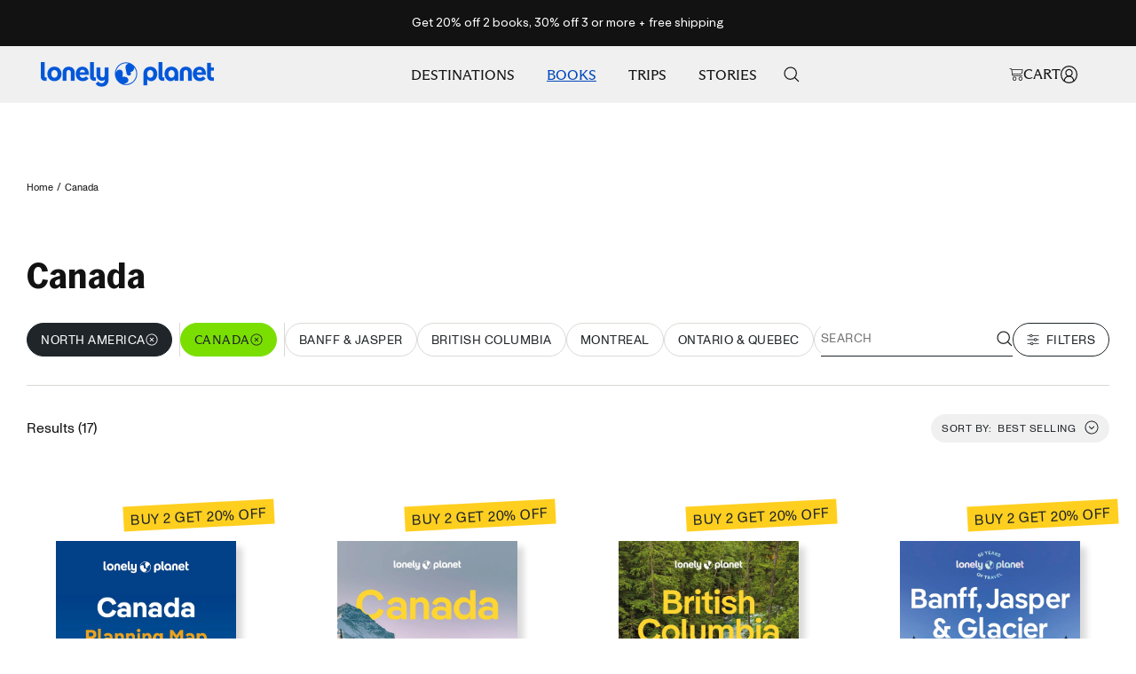

--- FILE ---
content_type: text/css
request_url: https://shop.lonelyplanet.com/cdn/shop/t/351/assets/custom.css?v=24917731725592754661767587123
body_size: 21682
content:
:root{--tag-custom-font: "ABC Monument Grotesk Mono Unlicensed Trial";--font-custom-text: "ABC Monument Grotesk";--font-custom-heading: "ABC Arizona Flare";--font-custom-big-title: "American Grotesk Compressed";--font-custom-sub-title: "ABC Monument Grotesk Mono";--font-custom-title: "American Grotesk Bold";--icon-custom-font: "SF Pro Display Medium";--icon-custom-font-bold: "SF Pro Display"}button.cbb-also-bought-add-to-cart-button{background:transparent!important}button.cbb-also-bought-add-to-cart-button span{color:#0057d9!important;font-size:11px;padding-bottom:2px!important;border-bottom:1px solid #0057d9}h3.cbb-also-bought-product-name{min-height:auto!important}span.cbb-also-bought-product-regular-price{font-size:16px!important}h3.cbb-also-bought-product-name a{font-size:16px!important;margin-top:30px!important}.featured_pdp_title,h3.cbb-also-bought-product-name{margin-top:10px!important;margin-bottom:5px!important}.cbb-also-bought-slider a.cbb-also-bought-next,.cbb-also-bought-slider a.cbb-also-bought-prev{z-index:1!important}li.cbb-also-bought-product{margin-right:30px!important}.header.header--bordered .User-new{fill:#000;width:18px;height:18px}.header.header--bordered.header--transparent .User-new{width:18px;height:18px;fill:#fff}.sign-in{display:flex;gap:10px;justify-content:center;align-items:center}.header__wrapper .sign-in span{font-weight:600;font-size:16px;line-height:1}.js-hidden{display:none!important}.link--Product .mega-menu__columns-wrapper{border-right:.5px solid #000;padding-right:40px;margin-left:0}.text-container .heading--large,.rte .heading--large{margin:48px 0 20px}.content-box-custom .heading{margin:0}.slideshow .content-box .sub-heading{font-size:16px;line-height:114.99999999999999%;letter-spacing:0;padding:0 0 11px;font-family:var(--tag-custom-font);text-transform:uppercase;font-weight:400;margin-top:24px}.slideshow .content-box .sub-heading.code-copy-text{padding:0}.slideshow .content-box .sub-heading.text-eyebrow-text>*{font-family:var(--font-custom-heading);font-size:24px}.slideshow__text-wrapper .sub-eyebrow *{font-style:normal;font-weight:400;font-size:16px;text-transform:uppercase;line-height:115%;font-family:var(--tag-custom-font)}.slideshow__text-wrapper .heading.sub-eyebrow{margin-bottom:10px}.button-group-arrow .button:has(.btn-cta-arrow){display:inline-flex;align-items:center;justify-content:center;column-gap:8px}.btn-cta-arrow{line-height:1;display:flex}.slideshow__text-wrapper .heading.description>*{font-style:normal;font-weight:400;font-size:20px;line-height:125%;margin-top:16px;font-family:var(--font-custom-text)}.content-box-custom h1.heading.big-heading{margin-bottom:24px;margin-top:48px!important}.slideshow__slide-list .slideshow__text-wrapper .heading--large{letter-spacing:0;line-height:normal}.countdown-timer-block{margin-bottom:24px}@media screen and (max-width: 740px){.slideshow .content-box .sub-heading,.slideshow .content-box .sub-heading p{font-size:14px;line-height:20px}.slideshow .content-box .sub-heading.text-eyebrow-text p{font-size:20px}}h2.heading--small{color:var(--subheading-color)}h2.heading--small:hover{color:var(--subheading-color-hover)}.product-item-meta{font-weight:600}.product-title{color:var(--product-title);font-family:var(--heading-font-family);font-weight:var(--heading-h3-font-weight);font-style:var(--heading-font-style);text-transform:var(--heading-text-transform);font-size:37px}.product-title:hover{color:var(--product-title-hover)}.product__media-list-wrapper .product__zoom-button{top:0;right:0}.block-swatch{width:33%}.block-swatch__radio:checked+.block-swatch__item{--text-color: 0, 87, 217;--border-color: 0, 0, 255;background:transparent;align-items:center;line-height:1}.block-swatch__item{display:flex;align-items:center;justify-content:space-between;padding:17px 18px;line-height:1;flex-direction:column;gap:5px;text-align:center;--border-color: 0, 0, 0}.block-swatch:hover .block-swatch__radio:checked+.block-swatch__item:after{--text-color: 0, 87, 217;z-index:-2}.block-swatch:hover .block-swatch__radio:checked+.block-swatch__item:after,.block-swatch:hover .block-swatch__radio+.block-swatch__item{--border-color: 0, 87, 217;background-color:#ebf4ff;box-shadow:0 0 rgb(var(--border-color)) inset,0 0 rgb(var(--border-color))}.Custom_model_popup .model_inseart_box:focus-visible,.model_data_box:focus-visible,.block-swatch__radio:focus-visible+label{outline-offset:6px}.block-swatch-select__item__radio:focus-visible+.block-swatch-select__item{outline-offset:4px;outline:2px solid #000}.product__zoom-button{--border-color: transparent;width:auto;gap:10px;color:var(--product-title)}.product__zoom-button span{font-size:calc(var(--base-font-size) - 2px)}.product__zoom-button svg{width:25px;height:auto}.product-form__buy-buttons .product-form__payment-container{grid-template-columns:1fr 1fr;padding-bottom:25px}.product-meta .product-form__payment-container.apple_pay .apple_pay_button{font-family:var(--icon-custom-font);text-transform:none;font-size:18px;padding-top:0}.product-meta .product-form__payment-container.apple_pay .apple_pay_button strong{font-family:var(--icon-custom-font-bold)}.product-meta .product-form__payment-container.apple_pay .apple_pay_button span{font-size:20px;margin-left:3px}.product-meta .product-form__payment-container.apple_pay{grid-template-columns:1fr 1fr 1fr;gap:9px}.product-form .product-form__description_box{border-bottom:1px solid rgb(var(--border-color));padding-bottom:35px;width:100%;overflow-x:auto;max-width:100%}.product-form__description{color:#4b4b4b}.product-form__description{height:100px;overflow:hidden}.product-form__description.is-open{height:inherit}.description_read_more{width:100%;position:relative;margin:10px 0 0;padding:0}.description_read_more:after{position:absolute;width:100%;content:"";top:-40px;left:0;right:0;height:0px;z-index:0;background:linear-gradient(0deg,#fff,#0000 0%)}.description_read_more .button1{transition:all .3s ease;text-decoration:none;background-color:transparent;cursor:pointer}.product__zoom-button .look_inside{position:relative;font-weight:600}.product__zoom-button .look_inside:after{content:"";position:absolute;bottom:2px;left:0;width:100%;height:1px;background:currentColor;transform:scaleX(0);transform-origin:var(--transform-origin-end);transition:transform .3s}.product__zoom-button:hover .look_inside:after{transform:scaleX(1);transform-origin:var(--transform-origin-start)}.product-content__featured-products-title{position:relative;letter-spacing:normal;text-transform:none;color:var(--text-color)}.product-content__featured-products-title:after{position:absolute;content:"";bottom:0;height:1px;width:100%;transform-origin:left;top:27px;left:0;box-shadow:0 -1px rgb(var(--border-color)) inset}.footer{--form-input-field-height: 37px}.newsletter__form .input-row{align-items:center}.newsletter__form .input-row .input__field{--button-border-radius: 0px;border:1px solid #4b4b4b}.block-swatch-list{align-items:center}.footer-upper-box{width:100%;height:50px}.custom-newesletter-button{-webkit-appearance:none;appearance:none;height:var(--form-input-field-height);line-height:var(--form-input-field-height);padding:0 18px;border-radius:var(--button-border-radius);border:1px solid rgba(var(--text-color),.15);box-shadow:none;background:var(--custom-heading-color);color:#fff;transition:border .2s ease-in-out,box-shadow .2s ease-in-out;font-weight:400;font-size:13px;margin-top:20px}.footer__item-list{align-items:flex-start}.custon-newsletter .footer__item-content .input .input__label,.custon-newsletter .footer__item-content .input .input__field{font-weight:400;font-size:calc(var(--caption-font-size) + 1px)}.custon-newsletter .footer__item-content .input .input__field{border:1px solid rgba(var(--text-color),1);max-width:234px}.custom-design .image-text{padding:10px 0;font-size:calc(var(--base-font-size) - 4px)}.custom-social .custom-social-text{font-weight:500;font-size:calc(var(--base-font-size) - 3px);text-transform:uppercase;padding:10px 0}.custon-social-icon{padding:0 0 30px}.custon-newsletter .footer__item-title{font-weight:500;font-size:13px;padding:15px 0 0}.custon-newsletter .input{margin:15px 0}.footer-doscount-text{font-weight:500;font-size:calc(var(--caption-font-size) + 1px);color:var(--custom-heading-color)}.newsletter-text{font-weight:400;font-size:var(--caption-sm-font-size);line-height:1.2}.footer .newsletter-text a{color:var(--product-title);text-decoration:none}.social-media{gap:12px}.social-media__link:hover .icon path,.social-media__link:hover svg path{color:red}.footer .social-media__item .social-media__link svg,.footer .custon-social-icon .social-media__item .social-media__link svg{height:100%;width:100%}.footer .social-media__item .social-media__link svg.icon--pinterest,.footer.custon-social-icon.social-media__item.social-media__linksvg.icon--pinterest{height:39px}sub.block_subtext{font-weight:400;font-size:calc(var(--base-font-size) - 6px);vertical-align:baseline}.product-meta__price-list-container span.price{font-weight:600}.special-text{color:#0057d9}.tabs-nav__item[aria-expanded=true]{color:var(--product-title)}.product-content__featured-products .product-item__info .product-item__link{color:rgb(var(--primary-button-background));--text-color: rgb(0, 87, 217);margin:15px auto 0;font-weight:600}.shopify-section--product-recommendations.product-item__info.product-item-meta__price-list-container,.product-content__featured-products.product-item__info.product-item-meta__price-list-container{font-weight:calc(var(--heading-font-weight) - 300)}.product-content__featured-products.product-item__info.product-item-meta__title{font-size:var(--base-font-size);margin-bottom:0}.product-content__featured-products.product-item__info.product-item-meta__price-list-container{font-size:calc(var(--base-font-size) - 2px)}.product-content__featured-products.product-item__info.product-item__cta-wrapper{font-size:calc(var(--base-font-size) - 5px)}.button--link.button:not(.button--text){padding-left:0;padding-right:0}.button--link{color:#0057d9;position:relative}.button--link:after{content:"";position:absolute;bottom:2px;left:0;width:100%;height:2px;background:currentColor;transform:scaleX(1);transform-origin:var(--transform-origin-end);transition:transform .3s}.button--link:hover:after{transform:scaleX(1);transform-origin:var(--transform-origin-start)}.product .heading--small{text-transform:capitalize}.drawer__content.drawer__content--center{margin-top:0}.custom_nav_heading_text{margin-bottom:10px}.mega-menu__inner.two_menu .mega-menu__columns-wrapper:not(.single_line_menu){margin-left:20px}@supports (scale: 0){.tabs-nav__position.is-initialized{color:var(--product-title)}}@media screen and (max-width: 740px){.product-form__buy-buttons .product-form__payment-container,.product-meta .product-form__payment-container.apple_pay{grid-template-columns:1fr}.footer__item-list .footer__item.footer__item--custom-design{grid-column-start:1;grid-column-end:3}.footer-doscount-text{font-size:calc(var(--caption-font-size) + 0px)}.custon-newsletter .footer__item-content .input .input__label{font-size:calc(var(--caption-font-size) + 2px);color:rgba(var(--text-color),1)}.newsletter-text{font-size:calc(var(--caption-sm-font-size) + 2px)}.custom-newesletter-button{font-size:var(--base-font-size);background-color:var(--custom-heading-color);color:#fff;margin-top:20px}.product-form .product-form__description_box table{white-space:nowrap}}.product-meta__reviews-badge .rating__caption{font-size:calc(var(--base-font-size) - 2px);font-weight:600;color:#4b4b4b;margin-top:5px}.product-veriant-text{padding:8px 0 10px;font-size:var(--base-font-size)}.price--large:not(.price--compare){font-size:calc(var(--base-font-size) + 6px)}@media screen and (max-width: 740px){.product-meta__reviews-badge .rating__caption{font-size:calc(var(--base-font-size) - 4px)}.product-veriant-text{padding:5px 0;font-size:calc(var(--base-font-size) + 2px)}.price--large:not(.price--compare){font-size:calc(var(--base-font-size) + 8px)}.social-media__link{height:30px;width:30px}}.template--collection .shopify-section--header{position:relative}.product-facet__filter-list .text--strong{font-weight:700}.link-bar__wrapper .link-bar__link{font-size:calc(var(--base-font-size) - 4px);line-height:1.3}.link-bar__wrapper .link-bar__link:hover{color:var(--custom-heading-color)}.link-bar__wrapper .link-bar__title{font-size:calc(var(--base-font-size) - 4px);font-weight:500;text-transform:capitalize;padding-right:30px;letter-spacing:normal}.link-bar__wrapper .link-bar__title.text--subdued{color:rgba(var(--text-color),1)}.Custom__modal-variant .modal__content{background:transparent;max-width:1070px;overscroll-behavior-x:auto;overscroll-behavior-y:none;max-height:100vh;margin:0 auto;width:100%}.model_wrapper{width:100%;display:flex;flex-wrap:wrap;gap:37px;justify-content:space-between}.model_data_box,.model_inseart_box{width:calc(50% - 20px)}.model_inseart_box{background:rgb(var(--background));padding:35px;border-radius:20px;max-height:80vh;overflow:auto;scroll-behavior:smooth;text-align:left;height:fit-content;margin:0 0 0 auto}.Custom__modal-variant .model_inseart_box{max-width:570px}.model_inseart_box.model_book_show{max-width:50rem}.model_ebook_main{max-width:570px;margin:0 auto}.model_data_box{background:rgb(var(--background));padding:30px 40px 40px;border-radius:20px;max-width:450px;max-height:80vh;height:fit-content}.model_close_button{align-items:center;justify-content:flex-end;display:flex;width:100%;gap:15px;margin-bottom:25px}.model_close_button .close_button{display:flex;align-items:center;gap:20px}.model_close_button span{font-size:var(--base-large-font-size);color:rgb(var(--secondary-button-text-color));text-transform:capitalize;font-weight:var(--heading-h2-font-weight)}.model_close_button button svg{height:27px;width:auto;color:rgb(var(--secondary-button-text-color))}.seprate_line{height:1px;width:100%;background-color:#b0b0b0}.accordion_checkbox{display:flex;gap:9px;align-items:baseline;color:var(--text-disable-color)}.box_heading{padding:15px 0;text-align:left}.box_subhading{padding:15px 0;font-size:var(--base-font-size);font-weight:var(--heading-h5-font-weight);line-height:1}.model_accordion_main summary::-webkit-details-marker{display:none}.model_accordion_main summary::marker{content:""}.accordion_title{display:flex;justify-content:space-between;align-items:flex-start}.accodrdion_icon{width:30px;padding:10px}.accodrdion_icon svg{height:11px;width:11px}.accordion_list details{padding:20px 10px 10px;border-bottom:1px solid #b0b0b0}.accordion_list details[open]{background-color:#f8f8f8}.accordion_list details.accordion-item[open]{background-color:#f0f6ff}.accordion_list details .accodrdion_icon .icon{transform:rotate(270deg);transition:all .5s ease;color:var(--text-color-hover)}.accordion_list details[open] .accodrdion_icon .icon{transform:rotate(90deg)}.predictive-search .predictive-search__input::placeholder{color:var(--text-color)}.logo_center_search_right .predictive-search__input{min-width:150px;width:80px}.accordion_list summary{cursor:pointer}.accordion_checkbox label{font-size:var(--base-font-size);font-weight:var(--heading-h5-font-weight);line-height:1.2;cursor:pointer}.book_chapter_formate{font-size:calc(var(--base-font-size) - 4px);font-weight:var(--heading-h6-font-weight);line-height:16px;text-align:left}.accordion_details_box{display:block;margin:30px 0 50px;font-size:var(--base-sm-font-size);font-weight:var(--heading-h6-font-weight);line-height:22px}.model_accordion_box .accordion_list:last-child details{border-bottom:none}.daynemic_book_data{display:flex;justify-content:space-between;align-items:center;padding:6px 0}.data_box_note{text-align:center;padding:10px 0;background:#f0f6ff;margin:20px 0 10px}.book_chapter_text{font-weight:600;line-height:1.2}.note_text{line-height:1.2;font-size:var(--caption-font-size);font-weight:var(--caption-font-weight)}.data_box_prise{display:flex;justify-content:space-between;align-items:center;margin:10px 0}.prise_total{font-size:var(--base-font-size);font-weight:var(--heading-h5-font-weight)}.prise_amount{font-size:var(--base-sm-font-size);font-weight:var(--text-font-weight);line-height:1.6}.data_box_buttons{display:flex;flex-wrap:wrap;gap:8px;margin-top:15px}.data_box_buttons button{min-height:46px;line-height:normal;display:flex;align-items:center;justify-content:center}.model_data_box,.model_inseart_box{scrollbar-width:5px;scrollbar-color:#0057d9 rgba(255,255,255,0)}.model_data_box::-webkit-scrollbar,.model_inseart_box::-webkit-scrollbar{width:5px;height:5px}.model_data_box::-webkit-scrollbar-track,.model_inseart_box::-webkit-scrollbar-track{background:transparent}.model_data_box::-webkit-scrollbar-thumb,.model_inseart_box::-webkit-scrollbar-thumb{background-color:#0057d9;border-radius:10px;border:2px solid transparent}.accordion_checkbox input:checked~.book_chapter_formate,.accordion_checkbox input:checked~.book_chapter_text{color:var(--text-color-hover)}.button--disable{color:#fff;background-color:#00000080}.book_data_item{display:flex;align-items:flex-start;gap:10px}.book_item_image{width:45%;max-width:9rem;text-align:center;margin:0 auto;min-width:6rem}.book_item_title .title{font-weight:var(--heading-h2-font-weight)}.book_item_prise{font-size:var(--base-large-font-size);font-weight:var(--caption-font-weight);color:#4b4b4b}.book_data_box{border-bottom:1px solid #b0b0b0;padding-bottom:12px;margin-bottom:14px}.book_data_text{font-size:var(--caption-font-size);font-weight:var(--caption-font-weight)}.book_data_type_list{display:flex;align-items:center;flex-wrap:wrap}.book_data_type_list .media_block-swatch{width:33%}.book_data_type_list .block-swatch .block_text{font-weight:500}.book_data_type_list .block-swatch__item{padding:10px;min-width:3rem}.book_data_type_list .block-swatch:last-child{width:33%}.image-with-text__text-wrapper p{line-height:150%;color:#4b4b4b}.image-with-text-block__text-container p{line-height:150%}.product_show_inside{position:absolute;top:10px;right:10px}.show_inside_button{display:flex;align-items:center;justify-content:center;border:2px solid;border-radius:30px;gap:10px;border-color:var(--product-title);color:var(--product-title);padding-left:20px!important;padding-right:20px!important;background-color:#fff}.show_inside_button svg{color:var(--product-title);height:19px;width:25px}.block-swatch-select{width:100%;border-top:1px solid rgb(var(--border-color))}.block-swatch-select .block-swatch__item{flex-direction:row;--button-border-radius: 20px;gap:15px;cursor:pointer}.block-swatch-select .block-swatch__item:hover{border:1px solid rgb(0,87,217);box-shadow:0 0 0 1px #0057d9 inset,0 0 #0057d9}.block-swatch-select__item.block-swatch__item:after{content:none}.block-swatch-chapters-button.button:hover{color:var(--product-title)}.block-swatch-select .link--animated:after{bottom:10px}.product-content__featured-products-title{font-size:var(--base-font-size);font-weight:var(--heading-h5-font-weight)}.block-swatch-text-data .block_price_text{margin-top:6px;cursor:pointer}.block-swatch-select .block-swatch__item .block-swatch-text-data{cursor:pointer}.block_prise_subtext{font-weight:400;font-size:calc(var(--base-font-size) - 5px);vertical-align:baseline}.block-swatch-chapters-button.button{padding:0;font-size:calc(var(--caption-sm-font-size) - 1px)}.Custom_model_popup .modal__content{background:transparent;max-width:1070px;overscroll-behavior-x:auto;overscroll-behavior-y:none;max-height:calc(100vh - 60px);margin:0 auto;width:100%}.model_book_data .image,.model_book_data .book_item_image,.book_image .image,.book_image,.model_boook_main{height:100%}.model_book_data .image img,.book_image .image img{height:auto;max-width:100%;border-style:none;vertical-align:top;height:100%;width:100%;object-fit:cover;object-position:center}.link-bar__link-item--selected{color:var(--product-title);font-weight:600}.link-bar__title:before{content:"";position:absolute;background:#000;height:23px;width:1px;right:0;margin:auto 0;top:0;bottom:0}.drawer--quick-buy .drawer__header .drawer__title{font-size:var(--base-font-size)}.drawer--quick-buy .drawer__close-button svg{color:var(--custom-heading-color)}.drawer--quick-buy.drawer__content.quick-buy-product.product-item-meta__title{font-size:var(--caption-font-size);color:var(--heading-color);--root-heading-color: #000;--heading-color: #121212}.breadcrumb__link{font-size:calc(var(--caption-sm-font-size) + 1px)}.footer .footer__item--links .footer__item-title{font-size:var(--caption-font-size);font-weight:700;margin-bottom:5px;letter-spacing:normal}.footer .footer__item--links .linklist__item .link--faded{font-size:var(--caption-font-size);font-weight:400;line-height:1.1}.footer .footer__item--links li.linklist__item{padding:0;line-height:normal}.accordion_checkbox label{margin-left:9px}.accordion_checkbox input[type=checkbox]{width:0px;height:0px;margin-right:5px;vertical-align:bottom;position:relative;overflow:hidden;visibility:hidden}.accordion_checkbox input[type=checkbox]:checked+label:before{border:1px solid #0057d9;content:"\2714";background:#0057d9;color:#fff;position:absolute;top:1px;left:-23px;right:0;bottom:0;display:flex;align-items:center;justify-content:center;font-size:10px;font-weight:400;z-index:2;height:13px;width:13px;border-radius:4px}.accordion_checkbox label{position:relative}.accordion_checkbox label:after{content:"";border:1px solid #b0b0b0;display:block;opacity:1;height:13px;width:13px;border-radius:4px;position:absolute;top:11px;left:-23px;margin-top:-10px;cursor:pointer}.show_inside_button .link--animated:after{bottom:10px}.content-box-custom{max-width:39.4rem}.search_top_header{width:100px}.predictive-search__content-wrapper{border-top:1px solid #000}.search_drawer_close{width:100%;padding-bottom:30px}.predictive-search__input::placeholder{font-size:12px}.predictive-search__menu-title{font-size:var(--caption-font-size);font-weight:var(--heading-h3-font-weight)}.predictive-search__menu-list .linklist__item{padding:0}.third-link-heading .link--animated:after,.custom_nav_heading_text .link--animated:after{transform:scaleX(0)}.mini-cart .drawer__close-button svg{color:var(--custom-heading-color)}.drawer__header{height:auto;max-height:fit-content;padding-bottom:10px}.predictive-search__menu-list{padding-top:47px}.footer__item--custom-design .input__field:focus-within~.input__label{transform:scale(.733) translateY(calc(-15px - .5em)) translate(3.665px)}.look_inside_text{font-size:calc(var(--base-font-size) - 2px)}.text-with-icons .heading--small{font-size:calc(var(--heading-small-font-size) + 2px)}.header__cart-count{background-color:#fff;color:rgb(var(--text-color))!important}.box_heading{font-size:var(--heading-h5-font-size);font-weight:600;color:var(--text-color);line-height:1.3}.book_prise_data{font-size:calc(var(--base-font-size) - 4px)}.image-with-text__navigation-item .heading{color:var(--custom-heading-color)}.combo-box__option-item:hover,.combo-box__option-item:focus{background-color:#ebf4ff}.combo-box{border:1px solid #0057d9;padding:0}.combo-box__option-list button{border-bottom:1px solid #0057d9}[dir=ltr] .combo-box.combo-box--top[open]+.select{border-bottom:1px solid #0057d9;border-left:1px solid #0057d9;border-right:1px solid #0057d9;border-top:none}[dir=ltr] .combo-box[open]+.select{border-top:1px solid #0057d9;border-left:1px solid #0057d9;border-right:1px solid #0057d9;border-bottom:none}.cart_ebook_item_wrapper{display:flex;align-items:center;justify-content:space-between}.cart_ebook_list{margin-top:20px}.cart_ebook_item{margin-bottom:15px}.product-item-meta__property{font-size:var(--caption-font-size)}.book_name_text{text-align:left;max-width:18rem}.model_boook_main iframe{border:0;width:100%;min-height:75vh}.Custom_model_popup .model_inseart_box{padding:10px}.file_loading_main{display:none}.look-inside-loading .Custom_model_popup .model_inseart_box{position:relative}.look-inside-loading .model_boook_main{visibility:hidden}.look-inside-loading .file_loading_main{position:absolute;top:0;left:0;right:0;bottom:0;height:100%;width:100%;display:flex;align-items:center;justify-content:center;pointer-events:none}.loading_image{max-width:100px;max-height:100px}.select[aria-expanded=true] svg{color:#0057d9}.announcement-bar__message p{font-size:var(--base-sm-font-size);line-height:1.3}.third-link-container .nav_btn a{font-size:var(--base-font-size);line-height:1.2}.custom_nav_heading_text{font-size:calc(var(--base-font-size) - 4px)}[dir=ltr] .tabs-nav[arrows] .tabs-nav__scroller.is-scrollable:before,.tabs-nav__scroller{--transform-origin-start: green;--section-background: yellow;--background: red}.icon--header-cart{height:18px;width:auto}.slideshow__text-wrapper .button-wrapper{margin-top:19px}.slideshow__text-wrapper .button-wrapper .button.button--primary{font-family:var(--font-custom-sub-title);font-weight:400;font-size:14px;line-height:14px;letter-spacing:.6px;text-transform:uppercase;padding:14px 20px 12px}.slideshow__text-wrapper .button-wrapper .button.button--primary:hover{background-color:#000;color:#fff}.slideshow__text-wrapper .sub-heading{padding:15px 0}.heading.h3{font-weight:var(--heading-h3-font-weight)}.image-with-text-block__content .button-wrapper{margin-top:45px}.product--featured .product-meta__title{margin-top:20px}.product--featured{margin-bottom:40px}.mobile_nav_custom{list-style-type:none;margin-left:var(--container-gutter);margin-right:var(--container-gutter);margin-bottom:24px!important;padding:0 0 0 8px}.mobile_nav_text{font-weight:500}.mobile_nav_first_line_text{font-size:calc(var(--base-font-size) + 2px);font-weight:400}.block-swatch-select .block_text{cursor:pointer}.list-collections__item-image-wrapper .placeholder-background{background-color:#0009}.mobile-nav__image-text{font-size:calc(var(--base-font-size) - 4px);line-height:1.5}.mobile-nav__image_wrapper{position:relative;padding-top:100%}.mobile-nav__image-push .mobile-nav__image{position:absolute;top:0;left:0;right:0;bottom:0;height:100%;width:100%;object-fit:contain}.drawer__header .predictive-search__input::placeholder{font-weight:400;font-size:12px}.image-overlay__text-container .content-block{font-size:var(--caption-font-size);line-height:1.5}.available_default_text{font-size:12px;font-weight:400}.available_and_text,.available_type_text{font-size:12px;font-weight:700;color:var(--custom-heading-color)}.product-list__inner:not(.product-list__inner--scroller){margin-left:0;margin-right:0}.mobile-toolbar{font-size:16px}.breadcrumb__list{color:var(--subheading-color);font-weight:500}.template--product .header--bordered:not(.header--transparent){box-shadow:none}.template--product.header--bordered:not(.header--transparent).header__wrapper{border-bottom:1px solid #000}.product-tabs__tab-item-content p{color:var(--subheading-color)}.product-tabs__tab_custom_heading{font-size:calc(var(--heading-h5-font-size) - 0px);color:rgba(var(--text-color),1);line-height:1.4;font-weight:600;margin-bottom:15px}.product-tabs__tab_custom_text{color:var(--subheading-color)}.product-tabs__tab_custom_text ul{margin:0;padding:0 0 0 25px}.product-tabs__tab_custom_text li{list-style:none;position:relative}.product-tabs__tab_custom_text li:before{content:"\2022";color:var(--custom-heading-color);display:inline-block;width:15px;margin-left:-25px;font-size:30px;position:absolute;top:2px}.product-content__featured-products-list .product-item__link.link{text-underline-offset:5px}.shopify-section--product-content .product-content{margin-bottom:50px}product-recommendations .heading{font-weight:600;letter-spacing:normal}.predictive-search__form .predictive-search__input::placeholder{font-size:var(--base-font-size)}.main-title-nav .nav-heading.link--animated:after{transition:none;bottom:0}.button--secondary:hover,.button--primary:hover{background-color:#267dff;--button-background: rgb(38, 125, 255)}.block-swatch__mobile .custom-select-wrapper svg{height:8px;width:14px}.block-swatch-list .block-swatch-select{padding-top:10px;margin-top:10px}#AddToCart,.shopify-payment-button__button{text-transform:uppercase}@media screen and (min-width: 1150px){.shopify-section--newsletter .content-box{max-width:500px;width:500px}.newsletter__form .input-row{grid-template-columns:1fr auto}}@media screen and (min-width: 741px){.content-box-custom{width:100%}.model_data_box{overflow:auto}.product-form__payment-container{margin-top:0;position:relative;padding-bottom:0}.product-item .product-form__payment-container{padding-bottom:10px}.product-form__payment-container .shopify-payment-button__more-options{position:absolute;bottom:0;width:50%}.drawer__header{height:auto;max-height:fit-content;padding-top:15px;width:100%;padding-bottom:10px}}@media screen and (min-width: 1541px){.block-swatch,.block-swatch-select{width:33%;border-top:0px solid rgb(var(--border-color))}.block-swatch-list .block-swatch-select{padding-top:0;margin-top:0}.block-swatch-select .block-swatch__item{flex-direction:row;--button-border-radius: 30px;gap:15px;cursor:pointer}.product-form__variants .product-form__option-selector{padding-bottom:10px}.product-form__option-selector{border-bottom:0px solid rgba(0,0,0,.2)}}@media screen and (max-width: 1540px){.block-swatch-select{border-top:none;padding-top:0;margin-top:0}.block-swatch-select .block_price_text{display:none}.block-swatch-select .block-swatch__item{gap:5px;flex-wrap:wrap;--button-border-radius: 30px;justify-content:center;min-height:61px}.block-swatch-select .block-swatch-chapters-button{line-height:normal}.block-swatch-select .link--animated:after{bottom:-2px}.product-form__option-selector{border-bottom:0 solid rgba(0,0,0,.2);padding-bottom:10px}.block-swatch-list .block-swatch-select{padding-top:0;margin-top:0}}@media screen and (max-width: 1199px){.Custom_model_popup .modal__content,.Custom__modal-variant .modal__content{margin:10px}.Custom_model_popup .model_wrapper,.Custom__modal-variant .model_wrapper{padding:10px}}@media screen and (max-width: 999px){.block-swatch-select .block-swatch__item{justify-content:space-between}.block-swatch__mobile .combo-box{max-height:350px;position:absolute;margin:0 auto;border-radius:45px;height:100%;min-height:fit-content;width:100%;height:fit-content;max-width:100%;transition:none}.block-swatch__mobile .combo-box__option-list button:nth-of-type(4):hover{border-bottom-left-radius:24px;border-bottom-right-radius:24px}.block-swatch__mobile .select__selected-value{font-weight:600}.block-swatch__mobile .combo-box[open]{visibility:visible;--button-border-radius: 45px;border-radius:0 0 25px 25px;overflow:visible}.block-swatch__mobile .select-wrapper{--button-border-radius: 24px}[dir=ltr] .combo-box[open]+.select{--button-border-radius: 25px}.block-swatch__mobile .combo-box__overlay,.block-swatch__mobile .combo-box__header{display:none}.block-swatch__mobile.membership_content_show .combo-box__option-list{overflow:visible}.block-swatch__mobile .combo-box__option-list{overflow-x:hidden;overflow-y:auto;padding-left:0;padding-right:0;padding-bottom:0;border-radius:45px;--button-border-radius: 45px}.block-swatch__mobile .combo-box__option-item{position:relative;width:100%;padding-top:0;padding-bottom:0;padding-left:25px;min-height:49px;justify-content:space-between;display:flex;align-items:center}.block-swatch__mobile .combo-box__option-item.membership_box{flex-direction:row;align-items:center;border-bottom:0px}.swatch_inner_content{display:flex;flex-direction:column;align-items:flex-start;justify-content:center;gap:4px;font-size:14px}.pdp_variant_new .block_price_text,.pdp_variant_new .price_box_inner,.value_label{line-height:1}.block-swatch__mobile .select{-webkit-appearance:none;appearance:none;display:flex;align-items:center;justify-content:space-between;padding:20px 20px 20px 25px;height:var(--form-input-field-height);width:100%;border:1px solid rgb(var(--border-color));border-radius:var(--button-border-radius);font-size:14px;background:transparent;cursor:pointer;--form-input-field-height: 49px;--border-color: 0, 0, 0}.block-swatch__mobile .combo-box__option-list{font-weight:600}.block-swatch__mobile .select__selected-value{top:0}.block-swatch__mobile .combo-box[open] .combo-box__option-list{border-radius:0}.block-swatch__mobile{font-size:var(--base-font-size);margin-bottom:13px}.product-tabs__content .collapsible-toggle[aria-expanded=true]{position:sticky;top:90px;background:#fff}.product-tabs__content .collapsible-toggle{color:#4b4b4b}}@media screen and (max-width: 740px){.product-tabs__content .collapsible-toggle[aria-expanded=true]{top:65px}.block-swatch__mobile .select-wrapper{--button-border-radius: 45px}[dir=ltr] .block-swatch__mobile .combo-box[open]+.select{border-bottom-left-radius:0;border-bottom-right-radius:0;transition:border-radius .2s ease-in-out;min-height:49px}.block-swatch__mobile .combo-box__option-item[aria-selected=true]:after{content:none}.model_wrapper{gap:10px;justify-content:center}.Custom_model_popup .model_wrapper,.Custom__modal-variant .model_wrapper{padding:20px}.model_inseart_box{width:100%;max-height:calc(100vh - 80px);padding:0 20px;overflow:auto;margin:0 -20px;width:calc(100% + 40px);max-width:100%}.model_ebook_main{max-width:100%}.Custom_model_popup .modal,.Custom__modal-variant .modal{top:0}.model_close_button button svg,.model_close_button span{--secondary-button-text-color: #000}.Custom_model_popup .modal__content,.Custom__modal-variant .modal__content{background-color:#fff;margin:0;max-height:100vh}.model_close_button button svg{height:12px}.model_accordion_box{padding-bottom:15px}.model_accordion_box .accordion_list:last-child details{border-bottom:1px solid #b0b0b0}.model_data_box{width:100%;padding:0;max-width:100%}.model_data_box_mobile .book_item_image{width:auto;max-width:10rem}.model_data_box_mobile .book_item_details{width:100%}.data_box_note{margin-left:-20px;margin-right:-20px}.model_data_box_mobile .data_box_buttons{padding-bottom:90px}.model_close_button{width:100%;margin-bottom:0}.Custom_model_popup .model_data_box_mobile{border-top:1px solid #b0b0b0;padding-top:30px}.footer .footer__item--links .footer__item-title{font-size:calc(var(--caption-font-size) + 2px)}.custon-newsletter .footer__item-title{font-size:calc(var(--caption-font-size) + 2px);font-weight:var(--heading-h2-font-weight);margin-bottom:0;padding:40px 0 0}.footer .footer__item--links .linklist__item .link--faded{font-size:calc(var(--caption-font-size) + 2px)}.footer .footer__item--social-media .socila-media .footer__item-title{font-size:var(--base-font-size);font-weight:var(--heading-h2-font-weight)}.product-meta__price-list-container{margin-top:0}.product-form__description p,.product-content__featured-products.product-item__info.product-item-meta__title{font-size:calc(var(--base-font-size) + 2px)}.product-content__featured-products.product-item__info.product-item-meta__price-list-container{font-size:calc(var(--base-font-size) - 0px)}.product-tabs__content .heading--small{font-size:calc(var(--heading-small-font-size) + 0px)}.product-tabs__tab-item-content p{font-size:calc(var(--base-font-size) + 2px)}.image-with-text__content .h3{font-size:var(--heading-h2-font-size)}.model_boook_main .image{max-height:50vh;overflow:auto}.search_drawer_close{padding-bottom:20px}.custom-design .image-text{padding:10px 0 0}.footer__item-list{align-items:flex-start}.footer__item--social-media .footer__item-content{margin-top:-2px}.collapsible-toggle{padding:8px 0}.box_heading{font-size:calc(var(--heading-h5-font-size) - 6px);padding:0 0 10px}.box_subhading,.book_chapter_text,.accordion_checkbox label{font-size:calc(var(--base-font-size) - 2px)}.book_chapter_formate{font-size:calc(var(--base-font-size) - 6px)}.prise_total{font-size:calc(var(--base-font-size) - 2px)}.prise_amount{font-size:calc(var(--base-font-size) - 4px)}.announcement-bar__message p{font-size:calc(var(--base-sm-font-size) - 2px)}.content-box-custom{margin-left:0;margin-right:0}.announcement-bar__message{padding-top:12px;padding-bottom:12px}.slideshow__slide-list .slideshow__text-wrapper .heading--large{line-height:1.1}.slideshow__text-wrapper .button-wrapper{margin-top:70px}.product-item__image-wrapper{margin-bottom:16px}.section__footer{margin-top:50px}.image-with-text-block__content{padding:70px 27px 48px}.image-with-text__image-wrapper{margin-bottom:45px}.image-with-text__navigation .heading--small{font-size:calc(var(--heading-small-font-size) - 2px);font-weight:700}.product-meta__vendor{font-size:12px}.product--featured .product-meta__title{margin-top:13px;margin-bottom:35px}.product-title{font-size:24px;line-height:1.4}.product-meta{padding-bottom:0}.product-form__description{margin-top:22px;margin-bottom:0}.product-form__option-selector{padding-bottom:0}.product-form__payment-container{gap:13px}.text-with-icons__icon-wrapper svg{height:auto;width:28px}.image-with-text-block--cover .image-with-text-block__content{padding:42px 24px 24px}.image-with-text-block__content p{margin-top:30px}.image-with-text-block__content .input__label{font-size:calc(var(--caption-font-size) + 1px);font-weight:400;line-height:1.2}.popover{font-size:16px}.drawer__content .product-facet__filter-item .collapsible-toggle{font-size:14px}.product-tabs__tab_custom_heading{font-size:calc(var(--heading-h5-font-size) + 4px);display:block}.accordion_checkbox input[type=checkbox]:checked:after{font-size:9px}.model_close_button .close_button{gap:12px}.footer .social-media__item .social-media__link svg.icon--pinterest,.footer.custon-social-icon.social-media__item.social-media__linksvg.icon--pinterest{height:40px}}@media screen and (max-width: 590px){.block-swatch-select .block-swatch__item{justify-content:center}}@media screen and (max-width: 500px){.block-swatch,.block-swatch-select{width:100%}.block-swatch-select .block-swatch__item{justify-content:space-between}}@media screen and (max-width: 330px){.block-swatch-select .block-swatch__item{justify-content:center}}.mini-cart .line-item__remove-button,.cart_remove_btn .line-item__remove-button{margin-left:0;font-size:var(--caption-sm-font-size)}.template--product.product-content__featured-products.product-content__featured-products-list.product_available_box{display:none}.product-tabs__content li{color:#4b4b4b;word-break:break-all}#shopify-section-template--16633753665787__16629939399d612445.gallery__prev-next-buttons.prev-next-buttons{display:none}.snize-results-page .page-content{max-width:100%}.shopify-payment-button__button,button.button.button--primary.button--full,.snize-ac-results.snize-new-design .snize-view-all-link span{text-transform:none}.shopify-payment-button__button{font-size:14px!important}.jdgm-prev-badge__text{font-weight:400}ul.snize-ac-results-list.snize-view-all-container{padding-left:35px;padding-right:35px;font-size:calc(var(--base-font-size) - 0px);letter-spacing:0;background-image:linear-gradient(178deg,rgb(var(--button-background)),rgb(var(--button-background)) 10%,#00000012 10% 100%),linear-gradient(rgb(var(--button-background)),rgb(var(--button-background)));background-size:100% 200%,100% 100%;background-position:100% -100%,100% 100%;background-repeat:no-repeat;transition:background-position .3s cubic-bezier(.215,.61,.355,1);transform:translateZ(0);--button-background: var(--primary-button-background);--button-text-color: var(--primary-button-text-color);position:relative;display:inline-block;-webkit-appearance:none;appearance:none;line-height:var(--button-height);text-align:center;text-decoration:none;border-radius:var(--button-border-radius)}ul.snize-ac-results-list.snize-view-all-container:hover{background-color:#267dff;--button-background: rgb(38, 125, 255)}body .snize-ac-results.snize-new-design .snize-view-all-link{background-color:transparent}.button:not(.button--text),.shopify-challenge__button,#shopify-product-reviews .spr-summary-actions-newreview,#shopify-product-reviews .spr-button,.button--primary{text-transform:none}.block_prise_subtext{color:#000;font-weight:600}.block-swatch-select .block-swatch__item div{text-transform:capitalize}.block-swatch-select .block-swatch__item .block-swatch-text-data{order:1}.block-swatch-select .block-swatch__item{flex-direction:column;gap:inherit}.block-swatch-select .block-swatch__item:hover{border:1px solid rgb(var(--border-color));box-shadow:unset}@media screen and (max-width: 1540px){.block-swatch-select .block_price_text{display:block}}@media screen and (max-width: 1024px){.book_data_type_list .media_block-swatch,.book_data_type_list .block-swatch{width:50%}.book_data_type_list .block-swatch:last-child{width:50%}}@media screen and (max-width: 740px){.book_data_type_list .media_block-swatch,.book_data_type_list .block-swatch{width:100%}.book_data_type_list .block-swatch__item{align-items:center;flex-direction:inherit;justify-content:center}.book_data_type_list .block-swatch:last-child{width:100%}}.snize-ac-results:not(.snize-ac-results-mobile){width:500px!important;left:inherit!important;right:0!important;box-shadow:none!important;margin-top:20px!important;padding:0!important;max-width:89vw!important}.snize-ac-results:not(.snize-ac-results-mobile) .snize-ac-results-content{padding:0 var(--container-gutter)!important;box-shadow:none!important;top:30px}.snize-ac-results:not(.snize-ac-results-mobile) .snize-ac-results-columns{flex-direction:column-reverse!important}.snize-instant-widget-is-open .snize-ac-results.snize-ac-results-mobile .snize-ac-results-content{display:flex;flex-direction:column}#snize-ac-items-container-4{order:1}#snize-ac-items-container-1{order:2}#snize-ac-items-container-2{order:3}.snize-ac-results:not(.snize-ac-results-mobile) .snize-ac-results-column{width:100%!important;flex:1;padding:15px 0}.custom-menu-design .mega-menu__images-wrapper[data-item-title=antarctica]{justify-content:left;padding-left:30px}.snize-results-page #snize-search-results-grid-mode .snize-thumbnail-wrapper{position:relative;margin-bottom:40px}.snize-results-page#snize-search-results-grid-modeli.snize-productspan.snize-title{text-align:center;font-size:16px;font-weight:600;color:#000}.snize-results-page #snize-search-results-grid-mode .snize-price-list,#snize-search-results-list-mode .snize-price-list{color:#000;font-weight:var(--caption-font-weight);text-align:center;font-size:16px}.product-comparison .gallery__item__main_content{flex-shrink:0;width:max-content}.product-comparison .gallery__list{display:flex;flex-wrap:nowrap;gap:22px}.product-comparison .gallery__item__main_content{width:33%;max-width:415px}.product-comparison .gallery__item{width:100%;border:3px solid;border-radius:33px;display:block;height:100%}.product-comparison figcaption.gallery__caption.rte{margin:0;font-size:14px;font-weight:700;line-height:26px;letter-spacing:normal;text-align:left;color:#4b4b4b;display:flex;align-items:center;gap:12px}.product-comparison .gallery_item_review_count{display:flex;gap:5px;margin:0;padding:0}.product-comparison .gallery_item_review_count.unfill_review_count{margin-left:-6px}.product-comparison ul.gallery_item_review_count li{height:12px;list-style:none;width:12px;border:1px solid #0057d9;border-radius:10px;background-color:#0057d9}.product-comparison .gallery_item_review_count.unfill_review_count li{background-color:transparent}.product-comparison .gallery_item_review{display:flex;align-items:center;gap:11px;padding:6px 0;color:#4b4b4b}.product-comparison .gallery_item_review_text{margin:0;font-size:14px;font-weight:700;line-height:26px;letter-spacing:normal;text-align:left}.product-comparison .gallery_item_date_content{margin:0;font-size:14px;font-weight:700;line-height:26px;letter-spacing:normal;text-align:left;display:flex;align-items:center;gap:12px;color:#000}.product-comparison figure.gallery__figure{padding:27px 32px 37px}.product-comparison .gallery__detail__image{display:flex;flex-direction:row;align-items:center;column-gap:10px}.product-comparison .gallery__detail{padding:18px;background:#ff8d8d;color:#fff;border-radius:0 10px 10px 0;max-width:35%;min-height:196px;height:100%;display:flex;align-items:center}.product-comparison .gallery__detail_mobile_view{padding:1px;background:#ff8d8d;color:#fff;border-radius:10px 10px 0 0;max-width:90%;margin:0 auto;text-align:center;display:none}.product-comparison .gallery__image{height:100%;width:100%}.product-comparison .gallery__detail p{font-size:14px;line-height:22px}.product-comparison .gallery__item__heading h1{padding-bottom:15px}.product-comparison .gallery__item__heading__mobile__view{font-size:23px;font-weight:600;line-height:29px;letter-spacing:normal;text-align:left;color:#0057d9;display:none}.product-comparison .gallery_item_button a{font-size:13px;font-weight:700;line-height:16px;letter-spacing:normal;text-align:left;color:#0057d9;text-decoration:revert;text-underline-offset:8px}[dir=ltr] .product-comparison .gallery__item:not(:first-child){margin-left:0}.product-comparison .gallery__list-wrapper.is-scrollable .gallery__list:after{content:none}.product-comparison .gallery_item_button{padding-top:10px}@media only screen and (max-width: 1280px){.product-comparison .gallery__detail{max-width:40%}.product-comparison .gallery__list-wrapper.is-scrollable .gallery__list:after{content:none}.container,.product-comparison{--container-gutter: 30px;padding-left:var(--container-gutter);padding-right:var(--container-gutter)}}@media only screen and (max-width: 1180px){.container,.product-comparison{--container-gutter: 26px;padding-left:var(--container-gutter);padding-right:var(--container-gutter)}}@media only screen and (max-width: 1080px){.product-comparison figure.gallery__figure{padding:23px 15px 33px}}@media only screen and (max-width: 999px){.product-comparison .gallery__item__main_content{width:50%;max-width:unset}.product-comparison .gallery__list{gap:22px}.product-comparison .gallery__detail{max-width:30%}}@media only screen and (max-width: 900px){.product-comparison .gallery__detail{max-width:34%}}@media only screen and (max-width: 800px){.product-comparison .gallery__detail{max-width:39%}}@media only screen and (max-width: 767px){.product-comparison .gallery__list{align-items:end;height:100%;flex-wrap:wrap}.product-comparison .gallery__item__main_content{width:100%}.product-comparison .gallery__detail{display:none}.product-comparison .gallery__detail__image__content{max-width:100%}.product-comparison .gallery__detail__image{width:50%}.product-comparison .gallery__caption{margin-top:0}.product-comparison .gallery__item__heading__mobile__view{display:block}.product-comparison .gallery__item__heading__mobile__view h2{font-size:23px;padding-bottom:10px}.product-comparison .gallery__caption__review__count{width:100%}.product-comparison .gallery__detail_mobile_view{display:block}.template--page-gift-guide-2023 .container,.template--page-gift-guide .container{padding-left:25px;padding-right:25px}.container,.product-comparison{--container-gutter: 10px;padding-left:var(--container-gutter);padding-right:var(--container-gutter)}}@media only screen and (max-width: 499px){.product-comparison .gallery__detail__image__content{gap:18px}.product-comparison .gallery__item__heading__mobile__view h2{font-size:23px;line-height:29px}.product-comparison .gallery_item_date_content{font-size:12px;font-weight:600;line-height:20px;gap:12px;letter-spacing:normal}.product-comparison .gallery_item_review_text{font-size:12px;font-weight:600;line-height:19px;letter-spacing:normal;gap:7px}.product-comparison .gallery__caption{line-height:23px}.product-comparison figcaption.gallery__caption.rte{font-size:12px;font-weight:600;line-height:20px;padding-top:0;letter-spacing:normal}.product-comparison .gallery__detail_mobile_view p{font-weight:400;font-size:14px;line-height:19px;padding:0 75px}.product-comparison ul.gallery_item_review_count li{height:9px;width:9px}}@media only screen and (max-width: 425px){.product-comparison .gallery_item_review_text,.product-comparison .gallery_item_date_content,.gallery_item_review_text{font-size:12px;font-weight:700}.product-comparison .gallery_item_review_text{letter-spacing:normal}.product-comparison .gallery_item_review{gap:4px;padding:0}.product-comparison .gallery__detail_mobile_view p{padding:1px 53px;margin:7px 0}.product-comparison figure.gallery__figure{padding:24px 14px}.product-comparison figcaption.gallery__caption.rte{font-size:12px;font-weight:700;line-height:17px}.product-comparison ul.gallery_item_review_count li{height:9px;width:9px}.product-comparison .gallery_item_review_count{gap:4px}.gallery_item_date_content svg{height:17px;width:15px}.container,.product-comparison{--container-gutter: 7px;padding-left:var(--container-gutter);padding-right:var(--container-gutter)}.product-comparison .gallery_item_review_count.unfill_review_count{margin-left:0}}@media only screen and (max-width: 375px){.product-comparison .gallery__item__heading__mobile__view h2{font-size:23px;line-height:29px;padding-bottom:10px}.product-comparison figcaption.gallery__caption.rte{font-size:12px;font-weight:700;line-height:15px;gap:12px}.product-comparison .gallery__detail__image__content{gap:10px}.product-comparison .gallery__detail__image{width:40%}.product-comparison .gallery__caption__review__count{width:60%}.product-comparison figure.gallery__figure{padding:18px 15px 28px}.product-comparison .gallery_item_date_content{line-height:15px}.product-comparison .gallery_item_review{padding:7px 0}.product-comparison .gallery__detail_mobile_view p{padding:1px 26px}.container,.product-comparison{--container-gutter: 5px;padding-left:var(--container-gutter);padding-right:var(--container-gutter)}}.errors{display:flex;justify-content:flex-start;align-items:flex-start;padding:0 15px;--text-color: rgb(var(--error-color));background:rgb(var(--error-background));margin:20px}.errors ul{padding:12px 16px}.errors ul li{list-style:none;color:rgb(var(--error-color))}@media screen and (max-width: 768px){.container .text-container p{font-size:16px}.container .text-container .image-overlay__text-container p{font-size:18px}}.shopify-section--newsletter .image-with-text-block--small{min-height:370px;height:370px}.snize.snize-search-results .snize-main-panel{padding:0!important}.snize.snize-search-results .snize-main-panel .snize-main-panel-controls-products{color:var(--product-title)!important;font-size:var(--heading-h5-font-size)!important;font-family:var(--heading-font-family)!important;font-weight:var(--heading-font-weight)!important;text-decoration:none!important}.snize.snize-search-results .snize-main-panel .snize-main-panel-controls-categories{color:var(--product-title)!important;font-size:var(--heading-h5-font-size)!important;font-family:var(--heading-font-family)!important;font-weight:var(--heading-font-weight)!important;text-decoration:none!important;border:none!important}.snize-horizontal-wrapper{margin:0!important;padding:0!important}.snize-horizontal-wrapper .snize-horizontal-left .snize-search-results-header{height:auto!important;margin-bottom:24px!important;font-size:16px!important;color:rgb(var(--text-color))!important;--heading-font-family: Pangea !important;--heading-font-weight: 700 !important;--text-font-family: Pangea !important;--text-font-weight: 400 !important}.snize-filters-sidebar.snize-product-filters .snize-product-filters-block{border-top:1px solid rgb(var(--border-color))!important;border-bottom:none!important}.snize-filters-sidebar.snize-product-filters .snize-product-filters-block .snize-product-filters-title{padding:21px 0!important;font-weight:500!important;color:inherit!important;font-size:16px!important}ul.snize-product-filters-list{overflow:inherit!important;max-height:none!important}div.snize-search-results#snize_results div.snize-main-panel-controls ul li a.active{border:none!important}.gQcZLW.text-large,.bkrpZQ,.hdfxkQ .privy-widget-button,.gQcZLW,#privy-widget{font-family:var(--text-font-family)}.hdfxkQ .privy-widget-button{font-size:16px;letter-spacing:0;position:relative;display:inline-block;-webkit-appearance:none;appearance:none;line-height:var(--button-height);padding:0 30px;text-align:center;text-decoration:none;border-radius:30px;background:#0057d9;color:#fff;height:44px}.bkrpZQ.text-large.privy-widget-button{height:44px;font-size:16px;font-weight:600}#privy-widget .hdfxkQ{max-height:fit-content}.gallery_item_description_note ul li{padding-left:17px;color:#000}.gallery_item_description_note ul{padding:0}.gallery_item_description_note li p{font-size:14px;font-weight:400;line-height:18px;letter-spacing:0em;text-align:left;margin:6px 0;color:#000}.gallery_item_description_note li{list-style:initial}.gallery_item_description_note{margin-top:37px}.gallery__item__heading{margin-bottom:20px}.gallery__item__heading h3{margin:0;font-size:18px;font-weight:600;line-height:23px}.product-comparison .gallery__item__heading h2{margin-bottom:0}svg.gallery__image.gallery__image.placeholder-background{opacity:0}.product-comparison figure.gallery__figure{padding:30px 19px 28px}.gallery__caption__review__count{display:flex;flex-direction:column;gap:12px}.gallery__caption__review__count svg{height:auto;width:35px}figcaption.gallery__caption.rte img{height:33px;width:33px;margin:0}.gallery__item__heading h2{font-size:30px;font-weight:600;line-height:38px;letter-spacing:0em;color:#0057d9}.gallery__detail__image{margin-bottom:27px}.product-comparison figcaption.gallery__caption.rte{color:#000!important}.product-comparison .gallery_item_description{font-size:15px;font-weight:700;line-height:18px;letter-spacing:0em;color:#000;margin-top:18px}.calander_image_icon img{width:35px;height:auto}.gallery_item_description_note li{font-size:14px;font-weight:400;line-height:18px;margin-bottom:6px;list-style:none;position:relative}.gallery_item_description_note li:before{content:"";position:absolute;height:4px;width:4px;left:0;top:6px;background-color:#000;border-radius:50%}.gallery_item_description_note li:last-child{margin-bottom:0}.footer_image_icon,.calander_image_icon{display:flex}@media only screen and (max-width: 1024px){.gallery__caption__review__count svg{height:28px;width:28px}}@media only screen and (max-width: 767px){.product-comparison .gallery__detail__image{width:65%!important}.product-comparison .gallery__item{border:1px solid}.product-comparison figure.gallery__figure{padding:25px 20px}.gallery__item__heading h3{font-size:18px}.product-comparison .gallery_item_description{font-size:15px;font-weight:700;line-height:22px;letter-spacing:0em}.product-comparison figcaption.gallery__caption.rte,.product-comparison .gallery_item_date_content{font-size:14px!important;font-weight:700!important;line-height:26px!important;letter-spacing:0em!important}.footer_image_icon svg{width:35px;height:35px}.calander_image_icon svg{width:35px;height:39px}.gallery_item_description_note{margin-top:27px!important}}@media only screen and (max-width: 600px){.product-comparison .gallery__detail__image{width:75%!important}}@media only screen and (max-width: 500px){.product-comparison .gallery__detail__image{width:100%!important;margin-bottom:25px}.product-comparison .gallery__caption__review__count{width:100%!important}}.product_popup .product__media-image-wrapper{max-width:100%;max-height:500px}.product_popup .product--thumbnails-left .product__thumbnail{width:102px;min-width:102px}.product_popup .product__thumbnail-list-inner{gap:20px}.product_popup .product__thumbnail-list-inner.popup_thumbnail_wrapper{gap:9px}.product_popup .product__thumbnail{padding:3px;border-radius:4px}.product_popup .product__thumbnail[aria-current=true]:after{box-shadow:0 0 0 1px var(--custom-heading-color)}.product_popup .thumb_popup{max-width:80%;margin:0 auto}.thumb_popup_main .modal{top:0;right:0;bottom:0;left:0}.thumb_popup_main.modal .modal__content{width:100%;max-width:1084px;margin:0}.top_content{display:flex}.popup_main_content{display:grid;grid-template-columns:auto 279px;gap:20px}.top_content{align-items:center;justify-content:space-between;padding-bottom:7px;border-bottom:1px solid #dddddd;margin-bottom:20px}.top_content svg{height:12px;width:12px}.thumb_popup_wrapper.model_wrapper{background-color:#fff;display:block;padding:29px 50px 28px 42px}.image_count{font-size:14px;line-height:1.15;color:#4b4b4b;font-weight:600;letter-spacing:.05em;text-transform:uppercase}.shopify-section--apps .vertical-breather{--vertical-breather: 0px;padding-top:0}.shopify-section--product-recommendations .section{--vertical-breather: 30px}.popup_thumbnail_wrapper{display:grid;grid-template-columns:63px 63px 63px 63px;gap:9px}.product_popup .product--thumbnails-left .popup_thumbnail_wrapper .product__thumbnail{width:100%;min-width:fit-content;height:61px;border:2px solid #dddddd;border-radius:0}.product_popup .product--thumbnails-left .popup_thumbnail_wrapper .product__thumbnail[aria-current=true]{border:2px solid #0057d9}.popup_thumbnail_wrapper img{height:100%;width:100%;object-fit:cover}.popup_thumbnail{padding-left:20px}.product_popup .popup_thumbnail_wrapper .product__thumbnail{padding:0}.product_popup .product__thumbnail-list-inner .product__thumbnail-item.text{font-size:11px;font-weight:600;text-align:center;color:var(--custom-heading-color);text-decoration:underline;text-underline-offset:4px}.product_popup .product__media-image-wrapper{background:transparent}.popup_main_content .flickity-page-dots{display:none}.popup_main_content .product__media-item.is-selected{opacity:1}.popup_main_content .flickity-viewport{height:100%!important}.popup_main_content .product__media-nav{display:block;width:fit-content}[dir=ltr] .popup_main_content .product--thumbnails-left .product__thumbnail-list,.popup_main_content .product--thumbnails-left .product__thumbnail-list{margin-right:0}.popup_main_content .main_image{position:relative;min-height:70vh}.popup_main_content .main_image .aspect-ratio--natural img,.popup_main_content .main_image .aspect-ratio--natural{width:100%;object-fit:contain;object-position:top}.popup_main_content .main_image .aspect-ratio--natural,.popup_main_content .main_image .product__media-item,.popup_main_content .main_image{height:100%}.popup_main_content .main_image,.thumb_popup_main .modal__content{width:100%}@media screen and (max-width: 1100px){.thumb_popup_main.modal[open] .modal__content{max-height:100%}.thumb_popup_wrapper.model_wrapper{padding:53px 19px 43px}.popup_thumbnail{padding-left:0;padding-top:20px}.product_popup .product--thumbnails-left .popup_thumbnail_wrapper .product__thumbnail{width:56px;height:52px;min-width:56px}.swatch_icon .block_text{min-height:32px}}@media screen and (max-width: 999px){.popup_main_content{grid-template-columns:100% 100%;display:flex;flex-direction:column}.thumb_popup_wrapper.model_wrapper{padding:30px 19px}.thumb_popup_wrapper .top_content{margin-bottom:15px}.popup_main_content .main_image .aspect-ratio--natural,.popup_main_content .main_image .product__media-item,.popup_main_content .main_image{height:70svh;min-height:70svh}.popup_main_content .product__media-item{padding-left:0;padding-right:0}.thumb_popup_main .modal__overlay{bottom:100%}.popup_main_content .product__thumbnail-item[aria-current] .product__thumbnail:after{box-shadow:none;height:5px;background-color:#0058d9;bottom:-10px;top:auto}.popup_main_content .product__media-nav{overflow:auto;width:100%;padding-bottom:10px}.popup_main_content .product__thumbnail-scroll-shadow{max-width:inherit}.product_popup .product--thumbnails-left .popup_thumbnail_wrapper .product__thumbnail{border:2px solid #dddddd;padding:0}.product_popup .product__media-image-wrapper{height:100%}.product_popup .product__media-image-wrapper img{object-fit:contain;background-color:#fff}.swatch_icon .block_text{min-height:0}.block-swatch-list:not(.insider-tag) .swatch_offer_label_main{height:0;margin:0}}@media screen and (max-width: 740px){.thumb_popup_main.modal[open] .modal__content{top:0;height:100%}.thumb_popup_main.modal[open]{top:0}}.product-content__featured-products{display:none}.product-content .cbb-also-bought-container{padding-top:0!important}.product-content .cbb-also-bought-title{border-bottom:1px solid var(--border-color)!important;padding-bottom:10px!important;box-shadow:0 -1px rgb(var(--border-color)) inset;font-size:16px!important}@media screen and (max-width: 999px){.product-content .cbb-also-bought-container{width:100%}}.product-sticky-form__form .product-form__payment-container{padding-bottom:0}.product-sticky-form__form{gap:15px}@media screen and (max-width: 999px){.product-sticky-form,.product-sticky-form__form{background-color:#fff}.product-sticky-form .shopify-product-form,.product-sticky-form__form .shopify-product-form{width:100%}.product-sticky-form{padding-bottom:max(20px,env(safe-area-inset-bottom,0px) + 20px);padding-top:20px}.product-form__option-selector .shopify-payment-button__more-options{position:absolute;max-width:95%}.product-sticky-form .shopify-payment-button__more-options{position:relative}}@media screen and (max-width: 740px){.product-sticky-form{padding-bottom:max(10px,env(safe-area-inset-bottom,0px) + 10px);padding-top:10px}}.product-sticky-form__form .shopify-payment-button__more-options{margin-top:5px;font-size:14px}.shopify-cleanslate .jjzYeefyWpPZLH9pIgyw{min-height:48px!important;height:48px!important}.product-sticky-form__form .product-form__payment-container .shopify-payment-button__more-options{display:none}.price_box_inner{display:flex;align-items:center;justify-content:center}.combo-box__option-list button:last-child{border:0}.shopify-section .product-item__image-wrapper{margin-bottom:0!important}button.shopify-payment-button__more-options{display:none}.product-form__payment-container{width:75%;margin:0 auto}.product-item-meta__title{margin-top:5px}.shopify-payment-button{max-width:174px;margin:0 auto;width:100%;border-radius:30px;overflow:hidden}@media only screen and (max-width: 495px){.product-form__payment-container{width:80%}}@media only screen and (max-width: 475px){.product-form__payment-container{width:67%}}@media only screen and (max-width: 500px){.loader-button__text,.size--small span:nth-child(2){font-size:14px}.email-newsletter .button--primary .loader-button__text{font-size:16px}.product-facet__main .select,#AddToCart{height:39px}.product-facet__main .combo-box__option-item:not([hidden]){padding:2px 18px 3px}.size--small svg{width:56px!important}}@media only screen and (max-width: 390px){.product-form__payment-container{width:81%}}.button:not(.button--text){padding-left:25px;padding-right:25px}.size--small svg{width:67px!important}.product-sticky-form .product-sticky-form__form{align-items:flex-start}@media only screen and (max-width: 750px){.product-sticky-form .product-sticky-form__form{flex-wrap:wrap}}.product-sticky-form .product-sticky-form__form product-variants{width:100%}.product-sticky-form__form{display:flex;align-items:center}.product-sticky-form .product-form__payment-container{margin-top:0!important}.cbb-also-bought-title{line-height:1}.product-sticky-form .product-form__payment-container{width:100%;display:inline-flex}.shopify-section--product-recommendations .product-item__cta-wrapper,.shopify-section--product-recommendations .product-form__payment-container,.product-form__payment-container{max-width:174px;width:100%;margin:0 auto}.shopify-section--product-recommendations .product-item__cta-wrapper{width:100%;margin:0 auto;left:0;right:0}.product-meta .product-form__payment-container{max-width:unset}@media only screen and (max-width: 500px){.product-meta .product-form__add-button{height:39px!important}.shopify-payment-button__button--branded{min-height:33px!important}}@media only screen and (max-width: 999px) and (min-width:500px){.product-sticky-form .product-form__payment-container{max-width:unset}}.gallery__detail__image .product_image_wrapper{position:relative;padding-bottom:48.25%;width:100%;display:block}.product-comparison .gallery__image{height:100%;width:100%;position:absolute;top:0;left:0;object-fit:cover}@media screen and (min-width:1200px){.product-item:hover .product-item__cta-wrapper{opacity:1}.product-list .product-item__info{position:relative}.product-variant-dropdown--wrapper:empty{display:none}.product-list .product-item__cta-wrapper{opacity:0;position:absolute;margin:0 auto;display:block;width:100%;bottom:100%;z-index:1;max-width:100%}}@media screen and (min-width:1400px){.product-item:hover .product-item__cta-wrapper{opacity:1}}@media screen and (min-width: 741px){.product_button_wrapper{padding-bottom:10px}}.template--product-new-images image-with-text-overlay.image-overlay{min-height:auto;--image-aspect-ratio: none !important;background:none;justify-content:center}.template--product-new-images image-with-text-overlay.image-overlay:before{padding-bottom:0}.template--product-new-images image-with-text-overlay.image-overlay .image-overlay__image-wrapper{position:relative;width:auto;height:auto;padding:0!important}.template--product-new-images image-with-text-overlay.image-overlay .image-overlay__image-wrapper img{position:relative;height:auto;width:auto}.custom_box{display:none}.template--product-new-images .full-width image-with-text-overlay.image-overlay .image-overlay__image-wrapper{width:100%}.template--product-new-images .full-width image-with-text-overlay.image-overlay .image-overlay__image-wrapper img{width:100%}.product-meta .shopify-payment-button{max-width:unset}@media screen and (max-width: 999px){.product-sticky-form__form .shopify-payment-button{max-width:unset}}@media screen and (max-width: 500px){.product-sticky-form__form .product-form__payment-container{max-width:unset}}#error-message{color:red}.mini-cart__recommendations-list .product_grid_variant{background:transparent}.product_grid_variant{background:#fff;padding-bottom:20px}.mini-cart__recommendations-list .product_grid_variant .product-form__option-selector{padding-bottom:10px}.product_grid_variant .product-form__option-selector{border-bottom:0px;padding-top:20px;padding-bottom:20px}.product_grid_variant .product-form__buy-buttons .product-form__payment-container{grid-template-columns:unset}.product-sticky-form .sticky_form_error_message{line-height:1.2;margin-top:10px;text-align:right}.product_form_error_message,.product_page_item .product_form_error_message{margin-bottom:10px}.mini-cart__recommendations-inner .product_form_error_message,.product-list .product_form_error_message,.product-facet__main .product_form_error_message{font-size:15px;font-weight:400;line-height:18px;max-width:174px;margin:0 auto;padding-bottom:10px}@media screen and (min-width:1400px) and (max-width:1480px){.product-list .product_form_error_message,.product-facet__main .product_form_error_message{padding-bottom:5px}}@media screen and (max-width:999px){.product-sticky-form .sticky_form_error_message{max-width:100%;text-align:center;font-size:14px}.product_form_error_message,.product_page_item .product_form_error_message{font-size:14px}.product_page_item .product_form_error_message{text-align:center}}@media screen and (max-width:740px){.product_page_item .product_form_error_message{margin-bottom:10px}.product_grid_variant .product-form__option-selector{padding-bottom:13px}.product_form_error_message{padding-left:10px}.product-form{padding-bottom:0}.mini-cart__recommendations-inner .product_form_error_message,.product-list .product_form_error_message,.product-facet__main .product_form_error_message{font-size:14px}}.mini-cart__recommendations .shopify-payment-button{display:none!important}.mini-cart__recommendations .button--secondary{background:#0057d9;color:#fff}.image_text_gg_main:not(.hide_image){display:flex;align-items:stretch}.image_text_gg_main.image_left_side{flex-direction:row-reverse}.gg_image_wrapper{display:grid;grid-template-columns:auto auto auto;column-gap:19px;row-gap:18px;padding:32px 45px;width:100%}.gg_image_list a{display:block}.gg_image_list img,.gg_image_list .image{height:100%}.image_text_gg_image,.image_text_gg_text{display:flex;align-items:center;justify-content:center}.gg_text_container .heading--small{text-transform:none;line-height:1.85;font-weight:400;margin-block-end:2px}.gg_text_container .heading.h3{font-size:35px;line-height:normal;font-weight:700;margin-block-start:2px;margin-block-end:24px}.gg_text_container .text p{font-size:14px;line-height:1.85}.gg_text_container .button{padding:4px 30px;min-width:265px}.gg_text_container .button-wrapper{margin-top:38px}.image_text_gg_text{position:relative}.image_text_gg_text:before{content:"";position:absolute;top:0;left:0;right:0;bottom:0;height:100%;width:100%;background-color:rgba(var(--text-bg-image-overlay-color),var(--text-bg-image-overlay-opicity));z-index:0}.gg_text_container{position:relative;z-index:2}@media screen and (min-width:1000px){.show_image .gg_text_container{max-width:461px}.hide_image .image_text_gg_text{padding:70px}.image_text_gg_text{padding:80px 30px}.image_text_gg_image,.image_text_gg_text{width:50%}.image_text_gg_main{background-color:rgba(var(--text-bg-color),1)}}@media screen and (max-width:999px){.image_text_gg_main:not(.hide_image){flex-direction:column-reverse}.image_text_gg_main{background-color:rgba(var(--text-bg-mobile-color),1)}.template--page-gift-guide-2023 .image_text_gg_text,.template--page-gift-guide .image_text_gg_text{padding-bottom:0}.image_text_gg_text{padding:50px 30px 69px}.gg__main .container{padding-left:0;padding-right:0}.gg_image_wrapper{padding:28px 26px;column-gap:11px;row-gap:10px}.image_text_gg_image,.image_text_gg_text{width:100%}}@media screen and (max-width:767px){.image_text_gg_text{padding:50px 27px 69px}.gg_text_container .heading--small{font-size:16px;margin-inline-end:3px}.gg_text_container .text p{font-size:16px;line-height:1.62}.gg_text_container .button-wrapper{margin-top:24px}.zz_image_text_main .image{position:relative;padding-bottom:55.2%}.zz_image_text_main .image img{position:absolute;top:0;left:0;right:0;bottom:0;height:100%;width:100%;object-fit:cover}}@media screen and (max-width:450px){.gg_text_container .button{width:100%;min-width:auto}}.image_zz_text{--image-width: 57.6%;--image-shadow-size: 50%;--shadow-side-space: 30px;padding-top:52px;padding-bottom:60px}.zz_image_main{display:flex;column-gap:15px}.zz_image_text{width:var(--image-width)}.zz_image_title{width:calc(100% - var(--image-width))}.zz_image_text_main .text{padding-top:40px;max-width:392px;margin:0 auto;font-size:calc(var(--base-font-size) + 2px);line-height:1.44}.zz_image_title_main .heading--small{margin-bottom:0;font-weight:400;text-transform:none;line-height:1.85}.zz_image_title_main .heading.h3{margin-top:4px;font-size:35px;font-weight:700}.image_main{position:relative;height:fit-content}.image_shadow{position:absolute;top:auto;left:auto;z-index:0;height:calc(var(--image-shadow-size) + var(--shadow-side-space));width:calc(var(--image-shadow-size) + var(--shadow-side-space))}@media screen and (min-width:1000px){.zz_image_main.image-position--right{flex-direction:row-reverse}.shadow--top-left .image_shadow{top:calc(var(--shadow-side-space) * -1);left:calc(var(--shadow-side-space) * -1)}.shadow--top-right .image_shadow{top:calc(var(--shadow-side-space) * -1);right:calc(var(--shadow-side-space) * -1)}.shadow--bottom-right .image_shadow{bottom:calc(var(--shadow-side-space) * -1);right:calc(var(--shadow-side-space) * -1)}.shadow--bottom-left .image_shadow{bottom:calc(var(--shadow-side-space) * -1);left:calc(var(--shadow-side-space) * -1)}.zz_image_title_main.shadow--top-left{padding-left:var(--shadow-side-space)}.zz_image_title_main.shadow--top-right{padding-right:var(--shadow-side-space)}.zz_image_title_main.shadow--bottom-left{padding-left:var(--shadow-side-space);padding-bottom:var(--shadow-side-space)}.zz_image_title_main.shadow--bottom-right{padding-right:var(--shadow-side-space);padding-bottom:var(--shadow-side-space)}.zz_image_title_main{padding-top:55px}.zz_image_title_main .heading{padding-left:38px}.zz_image_title_main .image{margin-top:49px}.zz_image_title .text{display:none}}@media screen and (max-width:999px){.shadow-mobile-top-left .image_shadow{top:calc(var(--shadow-side-space) * -1);left:calc(var(--shadow-side-space) * -1)}.shadow-mobile-top-right .image_shadow{top:calc(var(--shadow-side-space) * -1);right:calc(var(--shadow-side-space) * -1)}.shadow-mobile-bottom-right .image_shadow{bottom:calc(var(--shadow-side-space) * -1);right:calc(var(--shadow-side-space) * -1)}.shadow-mobile-bottom-left .image_shadow{bottom:calc(var(--shadow-side-space) * -1);left:calc(var(--shadow-side-space) * -1)}.shadow-mobile-top-left .image_main{margin-left:var(--shadow-side-space);margin-top:var(--shadow-side-space)}.shadow--top-right .image_main{margin-right:var(--shadow-side-space);margin-top:var(--shadow-side-space)}.shadow--bottom-left .image_main{margin-left:var(--shadow-side-space);margin-bottom:var(--shadow-side-space)}.shadow--bottom-right .image_main{margin-right:var(--shadow-side-space);margin-bottom:var(--shadow-side-space)}.zz_image_title,.zz_image_text{width:100%}.zz_image_main.mob-image-position--top{flex-direction:column}.zz_image_main.mob-image-position--bottom{flex-direction:column-reverse}.zz_image_main.mob-image-position--bottom .zz_image_text{margin-top:20px}.image_zz_text .container{padding-left:0;padding-right:0}.zz_image_text_main .text{display:none}.zz_image_title{padding-left:27px;padding-right:27px;padding-top:20px}.zz_image_title_main{display:flex;column-gap:20px}.image_zz_text{padding-top:42px;padding-bottom:25px;--shadow-side-space: 10px}.zz_image_title_main .heading--small{line-height:1.5}.zz_image_title_main .heading.h3{margin-top:11px;font-size:26px}.zz_image_title_main{--image-size_mobile: 51%}.zz_image_title_main .containt{width:calc(100% - var(--image-size_mobile))}.zz_image_title_main .image_main{width:var(--image-size_mobile)}.containt{margin-top:79px}.zz_image_main .text{margin-top:24px}}.pdp_top_content{display:flex;align-items:center;justify-content:space-between;margin-bottom:40px}.pdp_top_content.hide_product_count{justify-content:flex-end}.pdp_top_content .button{color:#0057d9;font-size:14px;font-weight:700;line-height:1.85}.product_count{color:#4b4b4b;font-size:14px;font-weight:400;line-height:1.85}.product-list__prev-next.top_nav_arrow{position:unset;column-gap:26px}.media-grid .pdp_top_content .product-list__prev-next{display:flex}.arrow_top .prev-next-button svg{height:11px;width:11px}.arrow_top .product-list__arrow{opacity:1;visibility:visible;transform:scale(1);transition:none}.arrow_top .prev-next-button:not(.prev-next-button--small){width:fit-content;height:fit-content}.arrow_top .prev-next-button{border:none}.gift-guide-featured-collections-new .arrow_top{--prev-next-button-color: 0, 87, 217}.arrow_top .prev-next-button--prev:hover svg,.arrow_top .prev-next-button--next:hover svg{animation:none}.gift-guide-featured-collections-new .heading--small{margin-bottom:0;line-height:1.85}.gift-guide-featured-collections-new .heading.h3{margin-top:2px;margin-bottom:14px;line-height:normal;font-weight:700}.gift-guide-featured-collections-new p{font-size:14px;line-height:1.85}.gift-guide-featured-collections-new .section__header--tight{max-width:461px}.template--page-gift-guide-2023 .section__header,.template--page-gift-guide .section__header{margin-bottom:min(30px,var(--vertical-breather))}.template--page-gift-guide-2023 .heading--small,.template--page-gift-guide .heading--small{text-transform:none;font-weight:400;letter-spacing:normal}.arrow_and_button{display:flex;align-items:center;justify-content:flex-end;column-gap:20px}@media screen and (min-width:741px){.template--page-gift-guide-2023 .section__header,.template--page-gift-guide .section__header{margin-bottom:min(61px,var(--vertical-breather))}}@media screen and (min-width:1000px){.template--page-gift-guide-2023,.template--page-gift-guide{--heading-h3-font-size: 35px}}@media screen and (max-width:999px){.template--page-gift-guide-2023,.template--page-gift-guide{--heading-h3-font-size: 26px}}@media screen and (max-width:767px){.pdp_top_content{flex-direction:column-reverse;justify-content:flex-start;align-items:flex-start}.pdp_top_content .button{margin-bottom:50px}.gift-guide-logo-list .heading.h3,.gift-guide-featured-collections-new .heading.h3{max-width:272px;margin:4px auto 22px;font-weight:700}.gift-guide-featured-collections-new .text-container p{max-width:348px;margin-left:auto;margin-right:auto;font-size:14px;line-height:1.85}}.logo-list__item .text{font-size:14px;text-align:center;color:rgb(var(--heading-color));font-weight:700;line-height:1.85;text-decoration-line:underline;width:100%;display:flex;align-items:center;justify-content:center;margin-top:25px}.logo-list__item .logo_image{padding:16px;display:flex;align-items:center;justify-content:center;background:rgb(var(--section-logo-background));border-radius:var(--block-border-radius-reduced)}.gift-guide-logo-list .logo-list__list{display:grid;grid-template-columns:repeat(min(var(--logos-per-row),var(--section-logo-count)),minmax(140px,185px));column-gap:var(--logos-gap);row-gap:53px;--logos-gap: 50px;justify-content:center}.gift-guide-logo-list .logo_image img{object-fit:contain;object-position:top;height:100%;margin-top:57px;margin-bottom:-52px}.gift-guide-logo-list .logo_image{padding:0 30px;max-height:185px;overflow:hidden}.template--page-gift-guide-2023 .section,.template--page-gift-guide .section{margin:0}.template--page-gift-guide-2023 .gift-guide-logo-list,.template--page-gift-guide .gift-guide-logo-list,.template--page-gift-guide-2023 .gift-guide-featured-collections-new,.template--page-gift-guide .gift-guide-featured-collections-new{margin-top:70px}@media screen and (min-width:767px){.gift-guide-logo-list .logo-list__list{--logos-gap: 50px}}@media screen and (min-width:1000px){.template--page-gift-guide-2023 .product-list__inner--scroller,.template--page-gift-guide .product-list__inner--scroller{margin-left:0;margin-right:0}}@media screen and (min-width:1024px){.gift-guide-logo-list .logo-list__list{--logos-gap: 50px}}@media screen and (min-width:1200px){.gift-guide-logo-list .logo-list__list{--logos-gap: 64px}}@media screen and (max-width:999px){.gift-guide-logo-list .logo-list--grid,.template--page-gift-guide-2023 .product-list__inner--scroller,.template--page-gift-guide .product-list__inner--scroller{padding-left:0;padding-right:0}}@media screen and (max-width:740px){.gift-guide-logo-list .logo_image{padding-left:23px;padding-right:23px}.gift-guide-logo-list .logo_image img{margin-top:44px;margin-bottom:-40px}.template--page-gift-guide-2023 .gift-guide-logo-list .section__header,.template--page-gift-guide .gift-guide-logo-list .section__header{margin-bottom:min(48px,var(--vertical-breather))}.logo-list__item .text{margin-top:16px}.gift-guide-featured-collections-new{margin-top:87px}.template--page-gift-guide-2023 .gift-guide-logo-list,.template--page-gift-guide .gift-guide-logo-list,.template--page-gift-guide .gift-guide-featured-collections-new,.template--page-gift-guide-2023 .gift-guide-featured-collections-new{margin-top:67px}.gift-guide-logo-list .logo-list__list{grid-template-columns:repeat(min(var(--logos-per-row),var(--section-logo-count)),minmax(90px,185px))}}.countdown-timer{padding-top:15px}.timer{border:1px solid var(--custom-heading-color);padding:10px 12px;color:var(--custom-heading-color);transform:rotate(-1.95deg);margin-bottom:24px;margin-top:6px}.timer--expired{display:none}.timer__title{text-align:center;font-size:18px}.timer-display{display:-webkit-box;display:-ms-flexbox;display:flex;-ms-flex-wrap:wrap;flex-wrap:wrap;-webkit-box-pack:justify;-ms-flex-pack:justify;justify-content:center}.timer-block__num,.timer-block__unit{display:block;text-align:center}.pdp_variant_new .block-swatch-list{--block-swtch-gap: 13.46px;--button-border-radius: 0px;column-gap:var(--block-swtch-gap);row-gap:var(--block-swtch-gap);margin-right:0;margin-left:0;margin-bottom:11px}.pdp_variant_new .block-swatch{width:calc(33.33% - var(--block-swtch-gap) * 2 / 3);min-width:fit-content}.pdp_variant_new .block-swatch__radio:checked+.block-swatch__item .price_box_inner .block_price_text,.pdp_variant_new .block-swatch__radio:checked+.block-swatch__item .price_box_inner,.pdp_variant_new .block-swatch__radio:checked+.block-swatch__item .block_text{font-weight:600;--text-color: 0, 0, 0;color:rgb(var(--text-color))}.pdp_variant_new .block-swatch__radio:checked+.block-swatch__item{background:#ebf4ff;border-width:1px;border-color:#1357d9}.pdp_variant_new .product-title{margin-block-end:11px;font-size:37px}.pdp_variant_new .product-meta__price-list-container span.price{font-size:22px;font-weight:500;line-height:normal}.pdp_variant_new .product-form__description{height:fit-content;margin-top:15px}.pdp_variant_new .button{font-size:16px;text-transform:uppercase;line-height:46px;padding-left:20px;padding-right:20px}.pdp_variant_new .product-form__option-selector .product-form__add-button{padding-top:0}.pdp_variant_new .loader-button__text{text-transform:uppercase}.pdp_variant_new product-payment-terms{display:none}.pdp_variant_new .product-meta__price-list-container{margin-bottom:18px}.product-form__description_box{border-top:1px solid rgb(var(--border-color))}.pdp_accordion_main .accordion_title{align-items:center;color:var(--product-title)}.pdp_accordion_main details .accordion_title .icon{transition:all .5s}.pdp_accordion_main details[open] .accordion_title .icon{transform:rotate(180deg);transition:all .5s}.pdp_variant_new .block-swatch .block_text{font-size:14px;font-weight:400}.pdp_variant_new .block-swatch__item{position:relative;padding:18px;height:64px;gap:2px;justify-content:center;margin:0;border-radius:8px;line-height:1;border-color:#00000050;transition:all ease-in-out .3s;z-index:2}.pdp_variant_new .block-swatch__item:hover{border-color:#1357d9;background-color:#f5f9ff}.pdp_variant_new .block_price_text,.pdp_variant_new .price_box_inner{font-size:12px;font-weight:400}.pdp_variant_new .product-form__option-info{margin-bottom:6px;color:#4b4b4b;font-size:14px}.pdp_variant_new .product-form__option-info.custom_variant_value{color:#000;font-size:14px;font-weight:700}.accordion_details{margin-bottom:33px}.pdp_accordion_item .accordion_title{padding-top:15px;padding-bottom:15px;font-weight:500;text-transform:uppercase;cursor:pointer}.pdp_accordion_main .pdp_accordion_item{border-top:1px solid rgb(var(--border-color))}.pdp_featured_main .cbb-also-bought-title,.pdp_info_featured_main .cbb-also-bought-title{font-size:16px!important;margin-bottom:0!important}.pdp_featured_main .cbb-also-bought-slider-container,.pdp_info_featured_main .cbb-also-bought-slider-container{border-top:1px solid rgb(var(--border-color))!important;margin-top:0!important;padding-top:30px}.collection-banner-main .image-overlay__image{right:0;bottom:0}.collection-banner-main .breadcrumb--floating{position:relative}.collection-banner-main .image-overlay__content-wrapper{text-align:center;--vertical-breather: 30px}.slideshow_arrow svg{color:rgb(var(--prev-next-button-color),(255,255,255))}.slideshow_arrow{font-family:var(--font-custom-sub-title);font-weight:600}.slideshow .prev-next-button:not(.prev-next-button--small){width:max-content;height:max-content}.pdp_variant_new .product-meta{margin-bottom:0}.pdp_variant_new .product-form__option-selector{padding-bottom:0}.pdp_variant_new .product-meta,.pdp_variant_new .product-form__option-selector{border-bottom:none}.pdp_variant_new .label-list .label{font-size:11px;line-height:21px;height:21px;padding:0 17px}.pdp_variant_new .product-form{padding-bottom:35px}.pdp_variant_new .block-swatch__radio:checked+.block-swatch__item:after{box-shadow:0 0 0 2px rgb(var(--text-color)) inset,0 0 0 1px rgb(var(--text-color))}.pdp_variant_new .shopify-payment-button__button[disabled],.pdp_variant_new .shopify-payment-button__button--branded,.pdp_variant_new .shopify-cleanslate .jjzYeefyWpPZLH9pIgyw{min-height:46px!important;height:46px!important;font-size:16px}.pdp_variant_new .product-meta .product-form__add-button{height:46px!important}.pdp_variant_new .product-form__description_box{font-size:16px}.pdp_variant_new .product-form__payment-container.default_variant .shopify-payment-button__button--unbranded{background-color:#000;--button-background: 0, 0, 0;opacity:1}.pdp_variant_new .product-form__payment-container.default_variant .shopify-cleanslate .DnvZqPMEvBFbBre5UuP9{background-color:#000!important;opacity:1!important;border-color:#000!important}.pdp_metafild_data .accordion_details{font-size:16px}@media screen and (min-width:741px){.collection-banner-main .image-overlay__text-container{max-width:576px}}@media screen and (min-width: 1000px){.collection-banner-main .image-overlay__content-wrapper{--vertical-breather: 20px}.pdp_info_featured_main{margin-top:18px}[dir=ltr] .product-meta__label-list:not(:empty){position:absolute;top:-12px;margin-left:0}.pdp_variant_new .label-list{position:absolute;top:-11.5px;left:0;right:0;z-index:1}}@media screen and (max-width: 999px){[dir=ltr] .product-meta__label-list:not(:empty){margin-left:16px}.pdp_variant_new .product-form{padding-bottom:30px}.pdp_variant_new .button,.pdp_variant_new .select{--form-input-field-height: 46px}.collection-banner-main .breadcrumb--floating{padding:0 0 10px;position:absolute;top:15px}.collection-banner-main .image-overlay__content-wrapper{padding-top:60px}.collection-banner-main .image-overlay__content-wrapper .heading{font-size:21px}}@media screen and (max-width:740px){.pdp_variant_new .product-form__description p,.pdp_variant_new .product-form__description_box{font-size:16px}.collection-banner-main .image-overlay__content-wrapper{text-align:center}.collection-banner-main .image-overlay__text-container{margin-top:13px}.pdp_variant_new .product-sticky-form__form .select{margin-top:0;margin-bottom:0}}.product-form__option-info{color:#000;font-size:14px;border-bottom:1px solid rgb(var(--border-color));font-weight:400;line-height:21px;padding-bottom:6px}.product-form__add-button.disable{background:#929292}.style--star .testimonial__author,.style--star .testimonial-list__nav,.style--star .testimonial_text,.style--star .blockquote,.style--star .rte blockquote{padding:0}.testimonial__star_main{display:flex;justify-content:flex-start;column-gap:9px;margin-bottom:15px}.testimonial__star_main .icon{height:24px;width:24px}.testimonial-list__wrapper .testimonial__content{font-size:35px;margin-bottom:25px;color:rgb(var(--testimonial-title-color));line-height:normal}.testimonial-list__wrapper .testimonial__author{margin-top:30px;color:rgb(var(--testimonial-author-color))}.testimonial-list__wrapper .testimonial-list__nav{margin-top:33px}.testimonial-list__nav{--button-border-radius: 0px}.testimonial-list__nav .prev-next-button:not(.prev-next-button--small){height:54px;width:54px}.testimonial-list__wrapper .blockquote:before,.testimonial-list__wrapper .rte blockquote:before{left:0}.testimonial_text{padding-left:24px;color:rgb(var(--testimonial-text-color))}.testimonial-list__nav .prev-next-button{border-color:#b2b2b2}.testimonial-list__nav .prev-next-button svg path{stroke-width:2}@media screen and (min-width: 741px){.testimonial_text{padding-left:49px;padding-right:0}}@media screen and (min-width: 1200px){.testimonial_text{padding-left:69px}.shopify-section--testimonials{--vertical-breather-tight: 116px}.large-up-hide{display:none!important}}@media screen and (max-width:740px){.testimonial-list__wrapper .testimonial__content,.testimonial__star_main{margin-bottom:18px}.testimonial-list__wrapper .testimonial__author{margin-top:27px}.testimonial-list__nav{margin-top:72px}.shopify-section--testimonials{--vertical-breather-tight: 149px}}.block-swatch__mobile .custom-select-wrapper .membership_icon svg{height:16px;width:16px}.membership-info--wrapper{color:var(--product-title);font-weight:bolder;display:flex;align-items:flex-start;column-gap:4px;position:relative}.membership_info{position:absolute;padding-top:30px;top:0;right:0%;width:90vw;height:fit-content;max-width:375px;transform:translate(0);font-size:13px;color:#000;font-weight:400;z-index:5;visibility:hidden;opacity:0;transition:visibility 0s linear .6s,opacity .6s}.membership-info--wrapper:hover .membership_info{display:block;visibility:visible;opacity:1;transition:visibility 0s linear 0s,opacity .6s}.membership_info_content a:not(.button):hover,.membership_info_content p a:not(.button):hover,.membership_info_content a:hover,.membership_info_content a,.membership-info--wrapper:hover .membership_icon svg{color:var(--product-title)}.membership_info:before{content:"";background:#fff;height:15px;width:15px;display:block;margin-left:auto;margin-right:calc(31% - 22px);border-top-left-radius:50px;border-style:solid;border-color:#fff;transform:rotate(227deg);z-index:0;position:absolute;right:14px;top:23px}.membership-hero .image-overlay__content-wrapper{max-width:620px;margin:-16px auto 0}.membership-hero .image-overlay__content{display:flex;flex-direction:column;align-items:center;justify-content:center}.membership-hero .image-overlay__text-container{margin-top:0}.membership-hero .button-wrapper{margin-top:24px}.membership-hero h1,.membership-hero p{color:#fff;max-width:620px}.membership-hero .text-container .h1{font-size:64px;margin-bottom:20px!important;margin-top:16px!important}.membership-hero .button--primary{min-width:164px;height:46px}.membership-hero .hero-lp-logo{margin:12px!important;max-width:240px}.membership-details-box{display:flex;flex-direction:column;align-items:center;background-color:#ebf4ff;padding:40px 46px;text-align:center;border-radius:32px;max-width:468px;margin:0 auto}.membership-details-box .logo-lp-plus-200{width:240px}.membership-details-box .perks-logo{margin-bottom:20px}.membership-details-box .perks-list{margin-top:40px;margin-bottom:40px}.membership-details-box .perks-list-row img{width:18px;margin-right:8px}.membership-details-box .perks-list-row{margin-bottom:8px}.membership-details-box .perks-list-row>div{display:flex}.membership-details-box .button--primary{min-width:164px;height:46px}.membership-details-box p.yearly-plan-details{font-size:14px;padding-top:12px}.membership-secondary-hero .text-container h3{color:#fff;margin-bottom:0}.membership-secondary-hero .button--primary{min-width:164px;height:46px;margin-top:0}.membership-secondary-hero .image-overlay__content{display:flex;flex-direction:column;justify-content:center;max-width:420px;align-items:flex-start;margin-left:0}.membership-secondary-hero .image-overlay__text-container .button-wrapper:only-child{margin-top:0}.pre-footer-membership{display:flex;flex-direction:column;align-items:center;max-width:1120px;background:#ebf4ff;border-radius:32px;padding:46px;margin:0 auto}.pre-footer-membership img{max-width:240px;margin-bottom:10px}.pre-footer-membership p{max-width:480px}.pre-footer-membership .button--primary{min-width:164px;height:46px;margin-top:12px}.button--primary.button--white-border{background:transparent;border:1px solid #fff;color:#fff}.button--primary.button--border{background:transparent;border:1px solid #1357D9;color:#1357d9}.button--primary.button--white-border:hover{background:#00000025;--button-background: #00000025}.button--primary.button--border:hover{background:#267dff;--button-background: #267dff;color:#fff}.button--primary.button--white-border span,.button--primary.button--border span{height:100%}#member-login-btn1-pdp,#member-login-btn2-pdp{margin-left:12px}@media (max-width:425px){.membership-hero .text-container .h1{font-size:46px;line-height:48px;margin-bottom:12px}.membership-hero .text-container p{line-height:23px;padding-right:12px;padding-left:12px}.membership-hero .button-wrapper form>div{display:flex;flex-direction:column;align-items:center;gap:12px}.membership-hero .button--primary{height:33px;margin-left:16px;margin-right:16px;max-width:200px}.membership-secondary-hero .image-overlay__content{padding-left:16px;padding-right:16px;display:flex;flex-direction:column;align-items:center}.membership-secondary-hero h3{text-align:center;text-shadow:0px 1px 32px #000000c7}.membership-details-box{border-radius:0;font-size:16px;padding:40px 16px}.membership-details-box .perks-list{margin-top:32px;margin-bottom:32px}.pre-footer-membership{border-radius:0;padding:36px 24px}.pre-footer-membership form>div{display:flex;flex-direction:column;align-items:center;gap:12px}.pre-footer-membership .button--primary{height:33px;margin-left:16px;margin-right:16px;margin-top:0;max-width:200px}}#login-form-container .input__label,#recover-form-container .input__label,#register-customer .input__label{background:#fff}.block-swatch.is-membership-variant{width:100%}.is-membership-variant .block-swatch__item{justify-content:space-between}.is-membership-variant .price_box_inner{justify-content:flex-start}.membership_icon{display:flex;color:#000}.membership_info{position:absolute;padding-top:30px;top:10px;right:0%;width:90vw;height:fit-content;max-width:375px;transform:translate(0);font-size:13px;color:#000;font-weight:400;z-index:5;visibility:hidden;opacity:0;transition:visibility 0s linear .6s,opacity .6s}.membership_info_content{padding:16px;text-align:left;border-radius:8px;background-color:rgb(var(--background));box-shadow:0 3px 16px #00000029}.membership_info_content .content{font-size:14px}.membership_txt_label img{max-width:158px}.is-membership-variant .swatch_main_content{text-align:left}.membership_info_content a:not(.button),.membership_info_content p a:not(.button){text-decoration-color:var(--product-title)}.membership_info:before{content:"";background:#fff;height:15px;width:15px;display:block;margin-left:auto;margin-right:calc(31% - 62px);border-top-left-radius:50px;border-style:solid;border-color:#fff;transform:rotate(227deg);z-index:0;position:absolute;right:0;top:23px}.membership_info_content li{list-style-type:none}.membership_info_content li:before{content:"\2713";display:inline-block;padding-inline-end:10px}.membership_info_content ul{padding-inline-start:0px}.membership_info_content h3{font-size:14px}.membership_info_content h3,.membership_info_content p{margin:0}.membership_info_content li:not(:last-child){margin-bottom:10px}.membership-box{display:flex;margin-top:40px;background:#ebf4ff;padding:20px 24px;border-radius:12px;align-items:center;justify-content:space-between}.membership-box__left{display:flex}.membership-box__left p{margin-top:0;padding-right:32px}.membership-box__logo{width:240px}.membership-box__logo-link{margin-right:16px;border-right:1px solid #d4d4d4;padding-right:16px;display:flex;min-width:240px}@media only screen and (max-width: 767px){.membership-box{flex-direction:column;margin-top:8px}.membership-box__left{flex-direction:column}.membership-box__left p{flex-direction:column;padding-left:0;padding-right:0;text-align:center;font-size:16px}.membership-box__logo-link{border:none;margin:4px 0 12px;padding-right:0}.membership-box__logo-link img{margin:0 auto;width:220px}.membership-box__left.appstle-manage-membership-link{margin-top:16px}}.product-form__variants.customer_login .block-swatch-list .block-swatch:last-child .block-swatch__item{flex-direction:column}.swatch_inner_content .price--large:not(.price--compare),.swatch_inner_content .block_price_text{font-size:14px}.block-swatch__mobile .select__selected-value{line-height:1}.product-form__variants.customer_login .block-swatch-list .is-membership-variant.block-swatch:last-child .block-swatch__item,.block-swatch-list .block-swatch:last-child .block-swatch__item{flex-direction:row}.discount_label:empty{display:none}.membership_content_show .membership_box,.membership_txt_label{display:flex}.membership-info--wrapper .membership_info.mobile{display:none}.membership-info--wrapper.open .membership_info.mobile{display:block;opacity:1;visibility:visible}.pdp_accordion_item summary::-webkit-details-marker{display:none}.membersip-option{display:flex;align-items:center}@media screen and (max-width:999px){.value_label,.block-swatch__mobile .select__selected-value{font-weight:700}.membership_content_show [is=toggle-button] .membership_txt_label{display:none;margin-left:auto;pointer-events:none}.membership_content_show [is=toggle-button].membership-tooltop .membership_txt_label{display:inline-flex}.membership-info--wrapper{padding-right:18px}.membership_txt_label img{min-width:138px}.membersip-option:hover{background-color:#ebf4ff;border-radius:0 0 25px 25px}.membersip-option:hover:last-child button.combo-box__option-item{background:transparent}.product-list__inner--scroller{padding-left:0}.footer__item{max-width:225px}.product-form__text{padding-bottom:25px}.shopify-section--main-customers-register p{display:none}li.cbb-also-bought-product{margin-right:0!important;margin:0 15px}li.cbb-also-bought-product:first-child{margin-left:0}.membership-info--wrapper{padding-right:18px;position:absolute;top:50%;right:0;transform:translateY(-50%)}.membersip-option{position:relative}.block-swatch__mobile .combo-box__option-item.membership_box{border-radius:0 0 25px 25px}}@media screen and (max-width:300px){.membership_txt_label img{min-width:95px}.block-swatch__mobile .custom-select-wrapper .membership_icon svg{height:12px;width:12px}}.template--product-membership-product .cbb-also-bought-container{display:none}.how-it-works-title{font-weight:600}.how-it-works-intro{font-weight:500;margin-bottom:4px}.how-it-works{display:flex;flex-direction:column;background:#ebf4ff;border-radius:12px;padding:20px 24px 12px;animation:show-how-it-works .5s;margin-bottom:24px}.how-it-works-item{display:flex;flex-direction:row;align-items:center;margin-bottom:16px}.how-it-works-item span{text-align:center}.how-it-works-item img{width:24px;margin-right:6px}@keyframes show-how-it-works{0%{opacity:0;display:none}30%{opacity:0;display:flex}to{opacity:1}}.expert-description-box{display:flex;flex-direction:column;align-items:center}.expert-description-img{width:240px;height:240px;overflow:hidden;border-radius:50%;flex-shrink:0;margin-bottom:24px}.expert-description-img img{object-fit:cover;height:100%;margin:0!important}@media screen and (min-width: 720px){.expert-description-box{flex-direction:row;align-items:initial}.expert-description-img{max-width:146px;height:224px;border-radius:76px;margin-right:24px}.expert-description-text{margin-top:8px}}.product-form__option-selector .bogo{margin-bottom:8px;font-size:16px}.product-form__option-selector .bogo:empty{margin-bottom:0}.product-item__info .ebook_collection,.product-item__info .bogo_collection{margin:5px 0;line-height:1}.collection_tag_filter{border-bottom:1px solid #000;padding:23px 0 24px}.tag_filter_inner{display:flex;align-items:center;width:100%;margin:0 auto;position:relative}.tag_filter_list{display:flex;align-items:center;margin:0;padding:0 0 0 14px;overflow:auto}.tag_filter_list::-webkit-scrollbar{height:2px}.tag_filter_item{list-style:none;margin:0 28px;background:transparent!important}.tag_filter_list .tag_filter_item:last-child{margin-right:0}.tag_filter_inner .nav_title span{color:#000;text-align:center;font-size:12px;font-weight:500;line-height:normal;white-space:pre}.tag_filter_item .link-bar__link{text-decoration:none;font-size:12px;color:#000;line-height:normal;font-weight:400;display:flex;align-items:center;letter-spacing:0}.tag_filter_item .link-bar__link .icon_image svg{max-height:24px;height:100%;width:auto}.tag_filter_item .link-bar__link .icon_image{margin-right:13px;display:flex;width:25px;height:25px}.tag_filter_item .link-bar__link svg{margin-right:13px;width:25px;height:25px}.tag_filter_item .link-bar__link .tag_text{white-space:nowrap;line-height:1;margin-top:2px}.main-tag .link-bar__link{margin-top:4px}.tag_filter_inner .nav_title{padding-right:34px;text-align:right;border-right:1px solid #000;line-height:normal;margin-right:5px}.link-bar__link:hover{color:var(--product-title);text-decoration:underline;text-underline-offset:5px}.tag_filter_item.active .link-bar__link{text-decoration:underline;text-underline-offset:5px;font-weight:600;color:var(--product-title)}.tag_filter_item.active .link-bar__link svg{color:var(--product-title)}.product_discount-bogo{margin-top:20px}.product_discount-bogo .collection_tag_text{position:unset;width:max-content;transform:rotate(0)}.product_discount-bogo .collection_tag_text div{font-size:12px}@media (min-width:1200px){.new_product_ui .product-sticky-form{top:calc(var(--header-height, 0px) * var(--enable-sticky-header))}}@media screen and (min-width: 1000px){.tag_filter_inner .nav_title{width:230px}}@media screen and (min-width: 1200px){.tag_filter_inner .nav_title{width:265px}}@media screen and (max-width: 1199px){.collection_tag_filter{padding:23px 0 22px}}@media screen and (max-width: 768px){.new_ul_design .container,.new_ul_design .drawer__content,.new_ul_design .mini-cart__recommendations-inner,[dir=ltr] .drawer__close-button,.drawer__header,.drawer__content,.drawer__footer,.image-with-text{--container-gutter: 16px}.tag_filter_item .link-bar__link .icon_image svg{width:20px}.tag_filter_item.active .link-bar__link{text-underline-offset:5px}.collection_tag_filter{padding:22px 0}}.new_testimonial_design{--testimonial-product-width: 313px;--testimonial-gap: 30px}.new_testimonial_design .testimonial-list{max-width:100%;display:flex;column-gap:var(--testimonial-gap)}.testimonial_content_main{width:calc(100% - var(--testimonial-product-width) - var(--testimonial-gap))}.testimonial_product_main{width:var(--testimonial-product-width)}.testimonial_product{background-color:#fff}.tp_wrapper{padding:44px 24px}.tp_image{max-width:179px;margin-left:auto;margin-right:auto}.tp_button{margin-top:31px}.tp_button .product-form__payment-container{width:100%;max-width:100%}@media screen and (min-width:741px){.new_testimonial_design .vertical-breather--tight{padding-bottom:94px;padding-top:94px}}@media screen and (max-width:740px){.new_testimonial_design .testimonial-list{display:block}.testimonial_content_main{width:100%}.testimonial_product_main{margin-top:26px;margin-left:auto;margin-right:auto}.new_testimonial_design .testimonial{display:revert-layer}.new_testimonial_design{--testimonial-product-width: 341px}.testimonial_product_main{max-width:var(--testimonial-product-width);width:100%}.tp_button{margin-top:30px}.tp_image{max-width:197px}.new_testimonial_design .vertical-breather--tight{padding-bottom:24px;padding-top:70px}.tp_wrapper{padding:44px 38px}.mobile-content--center .testimonial__star_main{justify-content:center}.mobile-content--center .testimonial-list__nav,.mobile-content--center .testimonial__author,.mobile-content--center .testimonial_text,.mobile-content--center .testimonial__content{text-align:center}.mobile-content--right .testimonial__star_main{justify-content:flex-end}.mobile-content--right .testimonial-list__nav,.mobile-content--right .testimonial__author,.mobile-content--right .testimonial_text,.mobile-content--right .testimonial__content{text-align:right}}@media screen and (max-width:500px){.testimonial_product .loader-button__text{font-size:16px}}.trust_icons{margin-top:20px}.icons_list{display:flex;align-items:flex-start;justify-content:space-between;flex-wrap:nowrap;column-gap:52px}.trust_icons_main{border-radius:33px;padding:12px 20px}.icons_list .icon_text{line-height:1.3;margin-top:13px;font-size:16px;font-weight:400}.icon_image svg{height:41px;width:41px;min-height:41px}.icon_item_inner .image,.icon_item_inner .icon_image{display:flex;justify-content:center}@media screen and (min-width: 600px) and (max-width: 900px){.trust_icons_main{padding:12px 20px}}@media screen and (max-width:740px){.icon_image svg{height:33px;width:33px;min-height:33px}.icons_list .icon_text{margin-top:14px}.icon_image svg path{stroke-width:2}.trust_icons_main{padding:18px 7px 7px}}@media screen and (max-width:350px){.icons_list{column-gap:20px}}.membership-inner--wrapper{display:flex;width:50%;flex-wrap:wrap}.membership-inner--wrapper .discount_label{margin:0!important}.featured_media_product .product-list__prev-next{top:calc(50% - 30px);position:unset;display:flex;width:fit-content}.featured_media_product{--section-products-per-row: 2;width:calc(100% - 32px);margin:0 auto}.featured_media_product .product-list__inner--scroller{margin-left:0;margin-right:0;--grid-gap: 32px}.featured_media_product .product-list .product-item__cta-wrapper{position:relative;opacity:1}.button--featured-cart .button{--border-color: 0, 87, 217;border-width:2px;--button-text-color: 0, 87, 217;font-size:12px;font-weight:700;text-transform:none;line-height:normal}.button--featured-cart{width:100%;text-align:center;margin-top:25px}.button--featured-cart .loader-button__text{padding:10px 9px 8px}.featured_media_product .product-list__arrow:hover svg{animation:none}.featured_media_product .product-list__arrow:hover{transition:none}.featured_media_product .product-list__arrow{opacity:1;visibility:visible;transform:scale(1);border:none;position:absolute;top:5vw;background-color:transparent;width:16px;height:16px;transition:none}.featured_media_product .product-list__arrow.prev-next-button--prev{left:-16px}.featured_media_product .product-list__arrow.prev-next-button--next{right:-16px}.featured_media_product .product-list__arrow[disabled]{opacity:0}.featured_media_item .product_grid_variant .product-form__option-selector{padding-top:0;padding-bottom:5px}.form-group{display:block}.form-group input{padding:0;height:initial;width:initial;margin-bottom:0;display:none;cursor:pointer}.form-group label{position:relative;cursor:pointer}.form-group label:before{content:"";-webkit-appearance:none;background-color:transparent;border:1px solid var(--product-title);border-radius:5px;box-shadow:0 1px 2px #0000000d,inset 0 -15px 10px -12px #0000000d;padding:9px;display:inline-block;position:relative;vertical-align:middle;cursor:pointer;margin-right:8px}.form-group input:checked+label:after{content:"";display:block;position:absolute;top:4px;left:7px;width:6px;height:10px;border:solid var(--product-title);border-width:0 2px 2px 0;transform:rotate(45deg)}.pdp_featured_media_title .heading{font-size:16px;color:#000;font-weight:600;padding-bottom:8px}.pdp_featured_media_title{border-bottom:1px solid rgb(var(--border-color))!important;max-width:512px}.pdp_featured_media_grid{margin-top:0!important}.pdp_variant_new .featured_media_item .button{line-height:40px;min-height:40px;font-size:15px}.featured_media_item .product-form__payment-container{padding-bottom:50px}.pdp_featured_media_inner{margin-top:40px}.featured_pdp_title{overflow:hidden;display:-webkit-box;-webkit-line-clamp:1;line-clamp:1;-webkit-box-orient:vertical;width:100%}.pdp_variant_new .featured_media_item .loader-button__text{text-transform:none;line-height:1}.featured_media_item .select__selected-value{overflow:hidden;display:-webkit-box;-webkit-line-clamp:1;line-clamp:1;-webkit-box-orient:vertical;white-space:unset;text-align:left}.featured_media_product .product-list__inner--scroller{--product-list-column-gap: 32px}.featured_media_product .select-wrapper,.featured_pdp_title{font-size:14px}@media screen and (min-width: 768px) and (max-width:999px){.featured_media_product .product-list__inner--scroller{--section-products-per-row: 4;grid-auto-columns:25vw}}@media screen and (min-width: 1000px){.featured_media_product{--section-products-per-row: 2}.featured_media_product .product-list__arrow{top:10vw}}@media screen and (min-width: 1250px){.featured_media_product{--section-products-per-row: 2}}@media screen and (max-width:999px){.featured_media_product .product-list__inner--scroller{grid-auto-columns:170px;--product-list-column-gap: 32px}.featured_pdp_title,.featured_media_product .price{font-size:14px}.pdp_featured_media_inner{margin-top:5px}.featured_media_item .product-form__payment-container{padding-bottom:30px}.product_grid_variant{padding-bottom:0}}@media screen and (max-width:740px){.featured_media_product .product-list__inner--scroller{--product-list-column-gap: 32px;grid-auto-columns:170px}}.product__info{position:sticky;top:var(--header-height)}.pdp_media_main .pdp_featured_main .cbb-also-bought-container{padding-bottom:40px}.snize-mobile-design #snize-search-results-grid-mode .snize-product .snize-custom-swatches-container,#snize_results.snize-mobile-design.snize-new-version #snize-search-results-grid-mode li.snize-product .snize-button,div.snize:not(.snize-mobile-design) #snize-search-results-grid-mode .snize-product .snize-custom-swatches-container,#snize-search-results-grid-mode li.snize-product .snize-button{z-index:3!important}.cbb-also-bought-container{display:none!important}.custom_nav_heading_text_two{margin-top:1.35rem}.custom_nav_heading_text,.single_line_menu_custom .custom_nav_heading_text{color:var(--custom-heading-color);font-weight:var(--heading-h2-font-weight);text-transform:none}.single_line_menu_custom .shop_all{color:var(--custom-heading-color)}.header__icon-list #predictive-search,#predictive-search{display:block!important}#more-payment-options-link,.js-single-variant .product-variant-dropdown--wrapper{display:none!important}@media screen and (min-width:1200px){.header__icon-list .predictive-search:not(form){display:block!important}}@media screen and (max-width:1199px){.header__icon-list .header__icon-list .predictive-search:not(form){display:none!important}}.predictive-search__results .resource-wrapper.products{margin-top:55px;margin-bottom:47px}.predictive-search__results .resource-wrapper{margin-top:28px}.predictive-search__product-list{--section-products-per-row: 3;--product-list-column-gap: 16px}.predictive-search__product-list .line-item__content-wrapper{margin-top:0}.predictive-search__results-categories h2.heading--small{line-height:1;text-transform:uppercase;border-bottom:1px solid #333;font-weight:500;color:#0057d9;font-size:14px;letter-spacing:0;padding-bottom:7px;margin-bottom:4px}.predictive-search__menu-title{font-size:var(--base-sm-font-size);font-weight:var(--heading-h3-font-weight)}.predictive-search__menu-list .link--faded{font-size:var(--caption-font-size);font-weight:var(--caption-font-weight)}.resource-wrapper .product-item-meta{font-size:13px;line-height:1}.predictive-search__linklist-link{padding:8px 0;column-gap:5px;margin:0;box-sizing:border-box;cursor:pointer;color:#333;display:flex;align-items:center;font-size:14px;height:36px;line-height:1}.product-item-meta__description{font-weight:400;max-height:27px;font-size:10px;line-height:14px;color:#9d9d9d;margin-bottom:2px;margin-top:3px;-webkit-line-clamp:2;display:-webkit-box;display:block;-webkit-box-orient:vertical;text-overflow:ellipsis;overflow:hidden}.product-item-sku{display:block;display:-webkit-box;font-size:10px;text-overflow:ellipsis;overflow:hidden;-webkit-box-orient:vertical;-webkit-line-clamp:1;line-height:14px;max-height:15px;margin-bottom:3px;color:#9d9d9d;letter-spacing:normal;font-weight:400}.predictive-search__linklist-link span mark{font-weight:700;background:transparent}.predictive-search__product-item .product-item-meta__price-list-container{display:block;line-height:20px;font-size:12px;font-weight:600;margin-top:0;color:#333;flex-grow:0;white-space:nowrap}.search_pdp_image{position:relative;padding-bottom:111%;width:100%}.search_pdp_image img{position:absolute;top:0;left:0;right:0;bottom:0;height:100%;width:100%;object-fit:contain;object-position:center center;display:block;margin:0 auto;max-height:145px}.predictive-search__linklist-link svg{height:15px;width:15px}.predictive-search__loading-state .spinner{position:fixed;top:50%;right:50%}.search_btn_arrow{display:inline-block;padding:0;background-image:url("data:image/svg+xml,%3Csvg width='16' height='16' viewBox='0 0 16 16' xmlns='http://www.w3.org/2000/svg'%3E%3Cpath d='M0.999532 6.99973H12.1695L7.28953 2.11973C6.89953 1.72973 6.89953 1.08973 7.28953 0.699727C7.67953 0.309727 8.30953 0.309727 8.69953 0.699727L15.2895 7.28973C15.6795 7.67973 15.6795 8.30973 15.2895 8.69973L8.69953 15.2897C8.30953 15.6797 7.67953 15.6797 7.28953 15.2897C6.89953 14.8997 6.89953 14.2697 7.28953 13.8797L12.1695 8.99973H0.999532C0.449532 8.99973 -0.000468254 8.54973 -0.000468254 7.99973C-0.000468254 7.44973 0.449532 6.99973 0.999532 6.99973Z' fill='white'/%3E%3C/svg%3E%0A");background-size:contain;width:15px;height:15px;margin-left:10px;margin-right:0;vertical-align:text-top}.button.search_btn_design{text-align:center;color:#fff;text-decoration:none;cursor:pointer;font-weight:500;font-size:14px;padding:10px 42px;display:flex;align-items:center;justify-content:center;line-height:22px}.shopify-section--main-search .image-overlay__content-wrapper .heading{margin-block-start:0px;width:calc(var(--grid-column-width) * 14 + var(--grid-gap) * 13);margin-left:auto;margin-right:auto}.shopify-section--main-search .image-overlay__content-wrapper{align-items:center}.predictive-search__product-item .product-item-meta__title{margin-top:9px;color:#0057d9;-webkit-line-clamp:2;max-height:34px;font-size:12px;line-height:17px;display:block;display:-webkit-box;margin-bottom:3px;-webkit-box-orient:vertical;text-overflow:ellipsis;overflow:hidden;font-weight:400}@media screen and (max-width:749px){.predictive-search__product-list{--product-list-column-gap: 15px;--section-products-per-row: 2}}.product_grid_variant .product-form__buy-buttons{padding-top:20px}.product_grid_variant .product-variant-dropdown--wrapper+.product-form__buy-buttons,.product_grid_variant .product-form__variants+.product-form__buy-buttons{padding-top:0}@media screen and (max-width:1199px){.product_grid_variant .product-form__option-selector{padding-top:5px}}.filter_new_design .checkbox{margin-bottom:2px}.filter_new_design .checkbox:disabled{opacity:.5}.square_box{height:20px;width:20px;border:1px solid #000;padding:2px;display:flex}.active .square_box span{background:#0057d9}.new_collection_filters.collection-filters .list .item label span{line-height:24px;color:#22262f}.square_box span{height:100%;width:100%;display:inline-block}.filter_new_design{--filer-icon-size: 24px}.filter_new_design .filter_menu_more .collapsible-toggle{padding:8px 0 0}.filter_new_design .product-facet__filters-header{border-bottom:none}[dir=ltr] .filter_new_design .product-facet__filter-item .collapsible__content{padding-left:2px}.filter_new_design .checkbox-container{align-items:center}.filter_menu .collapsible-toggle{padding:0}.has_3_menu .dropdown-grandchild,.has_2_menu .dropdown-child{padding-left:32px}.filter_main_title{font-size:14px;font-weight:700;line-height:21px;letter-spacing:.05em;color:#30302d}.collapsible-toggle[aria-expanded=true] .icon--plus,.collapsible-toggle[aria-expanded=false] .icon--minus{display:none}.checkbox-container+.checkbox-container,.product-facet__filters.drawer .filter_menu.has_2_menu .collapsible-toggle[aria-expanded=true]+.collapsible,.has_2_menu .dropdown-child .menu-link+.menu-link,.collapsible__content .filter_menu+.filter_menu{margin-top:8px}.product-facet__filters.drawer{max-width:330px}.product-facet__filters.drawer .drawer__close-button svg{height:12px;width:12px}.product-facet__filters.drawer .checkbox-container{font-size:16px}.product-facet__filters.drawer .collapsible-toggle[aria-expanded=true]+.collapsible{margin-top:0}.product-facet__filters.drawer .drawer__footer{display:none}.checkbox-container__title{color:#22262f}@media screen and (max-width:1199px){.product-facet__filters.drawer .drawer__header{padding:24px 51px 24px 24px}.filter_menu_more .checkbox-container,.filter_new_design .checkbox-container,.product-facet__filters.drawer .checkbox-container__title{font-size:16px}.product-facet__filters.drawer .drawer__content{padding-left:24px;padding-right:51px}}.template--page-gift-guide .gg_text_container .heading--small,.template--page-gift-guide .gg_text_container .text p{font-size:var(--heading-h5-font-size)}.template--page-gift-guide .pdp_top_content{margin-bottom:20px}.template--page-gift-guide .product-form__buy-buttons .product-form__payment-container{padding-bottom:0}.template--page-gift-guide .gg_image_wrapper{padding-top:0;padding-bottom:0}.template--page-gift-guide .shopify-section--featured-collections{margin-top:40px;margin-bottom:40px}@media screen and (min-width: 1000px){.template--page-gift-guide .image_text_gg_text{padding:30px}}@media screen and (max-width: 999px){.template--page-gift-guide .image_text_gg_text{padding-top:0;padding-bottom:30px}.template--page-gift-guide .gg_image_wrapper{padding-bottom:20px}.template--page-gift-guide .shopify-section--featured-collections{margin-top:20px;margin-bottom:20px}}@media screen and (max-width: 767px){.template--page-gift-guide .pdp_top_content .button{margin-bottom:20px}}.sub_megamenu_image_btn{color:var(--custom-heading-color);width:fit-content;margin-left:auto;margin-right:auto;margin-top:8px;font-size:12px}.category_filter_custom_menu .collapsible-toggle[aria-expanded=true]+.collapsible{margin-top:0}.category_filter_custom_menu .dropdown-child{margin-left:30px;margin-bottom:10px}.product-facet__filters-header .heading{color:var(--product-title);font-size:20px;font-weight:700;line-height:1.5;letter-spacing:.05em;text-align:left;text-underline-position:from-font;text-decoration-skip-ink:none}.filter_new_design .collapsible-toggle{padding:8px 0}.collection-back-link{color:#0057d9;text-decoration-color:#0057d9}.facet-dropdown--wrapper{display:flex;justify-content:space-between}.facet-dropdown--wrapper .collapsible-toggle{width:8%;justify-content:center}.facet-dropdown--wrapper .facet-link{width:100%}.has_2_menu .collapsible[open]{margin-top:10px}.menu.dropdown-grandchild{padding-left:22px}.product-facet__filters.drawer .drawer__title{color:var(--custom-heading-color);font-size:20px;font-weight:700;line-height:30px;letter-spacing:.05em;text-align:left}.slideshow__slide-inner .countdown-timer{padding-top:0}.slideshow__slide-inner .countdown-timer .timer__title{margin-bottom:6px}.template--page-evergreen-promotions .countdown-timer .timer__title,.template--page-evergreen-promotions .timer-block__num,.template--page-evergreen-promotions .timer-block__unit{--base-sm-font-size: 18px}.template--page-evergreen-promotions .timer{padding:20px}.template--page-evergreen-promotions .slideshow__text-wrapper.vertical-breather{padding-bottom:20%}@media screen and (min-width:741px){.template--page-evergreen-promotions .section{--vertical-breather: 30px}}@media screen and (min-width:1000px){.template--page-evergreen-promotions .slideshow__text-wrapper.vertical-breather{padding-bottom:30px}.template--page-evergreen-promotions .countdown-timer .timer__title,.template--page-evergreen-promotions .timer-block__num,.template--page-evergreen-promotions .timer-block__unit{--base-sm-font-size: 24px}.template--page-evergreen-promotions .timer{padding:40px}.template--page-evergreen-promotions .shopify-section--featured-collections .section__header{margin-bottom:min(20px,var(--vertical-breather))}}@media screen and (min-width:1200px){.template--page-evergreen-promotions .section{--vertical-breather: 50px}}@media screen and (max-width:600px){.template--page-evergreen-promotions .slideshow__text-wrapper.vertical-breather{padding-bottom:10%}}@media screen and (max-width:350px){.template--page-evergreen-promotions .timer{padding:10px}.template--page-evergreen-promotions .countdown-timer .timer__title,.template--page-evergreen-promotions .timer-block__num,.template--page-evergreen-promotions .timer-block__unit{--base-sm-font-size: 14px}.template--page-evergreen-promotions .slideshow__text-wrapper.vertical-breather{padding-bottom:3%}}.price_discount{display:flex;align-items:center;column-gap:10px;flex-wrap:wrap;row-gap:10px}span.price_box_inner.discounted-price--wrapper{gap:2px!important;flex-direction:column!important}.list-collections--carousel .list-collections__item-image-wrapper,.list-collections--grid .list-collections__item-image-wrapper{aspect-ratio:.7}.arrow_position_both_side .gallery__prev-next-buttons{position:unset}.arrow_position_both_side .gallery__arrow{position:absolute;top:calc(50% - 57px)}[dir=ltr] .arrow_position_both_side .prev-next-buttons:not(.prev-next-buttons--row) .prev-next-button:first-child{border-bottom-right-radius:var(--button-border-radius);border-bottom-left-radius:var(--button-border-radius)}.arrow_position_both_side .gallery__arrow.prev-next-button--prev{left:var(--container-gutter);right:auto;border-bottom-right-radius:var(--button-border-radius);border-bottom-left-radius:var(--button-border-radius)}[dir=ltr] .arrow_position_both_side .prev-next-buttons:not(.prev-next-buttons--row) .prev-next-button:last-child{border-top-left-radius:var(--button-border-radius);border-top-right-radius:var(--button-border-radius)}.arrow_position_both_side .gallery__arrow.prev-next-button--next{right:var(--container-gutter);left:auto}@media screen and (max-width: 740px){.arrow_position_both_side .gallery__arrow{top:calc(50% - 27px)}}.pdp_media_main .trust_icons{max-width:500px;margin-left:auto;margin-right:auto}@media screen and (min-width: 1000px){.product__info .trust_icons{display:none}}@media screen and (max-width: 999px){.pdp_media_main .trust_icons{display:none}}.jdgm-popup-card__rev-rating,.jdgm-full-rev__rating_and_timestamp_wrapper,.jdgm-popup-widget__cards-container{display:none!important}.header.header--transparent .main-title-nav.main-menu-active.custom-menu-is-sticky .mega-menu__columns-wrapper.new_custom_menu{background:transparent;transition:background .2s ease-in-out,color .2s ease-in-out}.gallery__figure a{display:-webkit-box}.tag_item.disabled{opacity:.3;pointer-events:none}.tag_item.enabled{opacity:1}.tag_item.selected_city{border:none!important}.tag_item .tag_btn_label{display:flex;align-items:center;justify-content:center;gap:8px}.is-hidden{display:none!important}.search-container{position:relative}.search-container .dropdown{position:absolute;top:45px;left:0;right:0;background:#fff;border-radius:10px;max-height:250px;overflow-y:auto;z-index:1000}.search-container .dropdown div.label{font-weight:700;padding:8px 16px;background:#f9f9f9;width:100%}.search-container .dropdown div{cursor:pointer}.search-container .dropdown div:hover{color:var(--product-title)}.search-container .city{padding-left:13px;position:relative}.search-container .city+.city{margin-top:11px}.search-container .city:before{position:absolute;left:23px;top:50%;transform:translateY(-50%) rotate(0);width:10px;height:10px;border-left:2px solid black;border-bottom:2px solid black;border-radius:0 5px}.card_label_wrapper{display:flex;align-items:center;justify-content:center;gap:8px}.label_in_cart_remove svg{transform:rotate(45deg)}.select{--border-color: 0, 0, 0}.cbb-frequently-bought-container.cbb-desktop-view,.cbb-frequently-bought-container.cbb-mobile-view,.cbb-frequently-bought-container.cbb-tablet-view{display:none}.slideshow__text-wrapper{--vertical-breather: 42px;position:relative;z-index:11}.big-heading>*{line-height:.6;display:inline-block;text-transform:uppercase;letter-spacing:0}.big-heading{display:inline-block;padding:27px 24px 21px;margin-bottom:24px;font-family:var(--font-custom-big-title)}.slideshow__text-wrapper .heading>*{font-family:var(--font-custom-title)}.slideshow__text-wrapper .big-heading>*{font-family:var(--font-custom-big-title)}.slideshow__text-wrapper .sub-heading>*{font-family:var(--font-custom-sub-title)}.timer-block{display:flex;align-items:center;gap:2.5px}.timer-block>*{font-size:12px;line-height:114.99999999999999%;letter-spacing:1.4px;text-transform:uppercase;font-family:var(--font-custom-sub-title)}.description>*{font-family:var(--font-custom-text);font-weight:400;font-size:12px;line-height:125%;letter-spacing:0;color:rgb(var(--text-color))}.description{margin-top:24px}.button-wrapper+.description{max-width:280px}.product__header{display:flex;align-items:end;justify-content:space-between}.product__header .text-container{max-width:672px}.product__header .pdp_top_content{margin-bottom:0}.custom-featured-collections .product-list__inner{padding-left:96px;margin-left:0;padding-right:96px;margin-right:0}.product__header .product-list__prev-next{transform:translateY(0);column-gap:8px}.product__header .prev-next-button[disabled]{opacity:.5;background:#dad9d6;color:#646464}.product__header .prev-next-button{background:#1f2528;padding:0;border-radius:0;color:#fff;width:46px!important;height:46px!important;display:flex;align-items:center}.pdp_top_content .prev-next-button svg{height:auto!important;width:auto!important;margin:0}.product__header .prev-next-button svg{height:14px;width:14px}.product__header .prev-next-button:hover{background:#1f2528;color:#fff}.product__header .heading.h3{font-weight:700;font-size:48px;line-height:114.99999999999999%;letter-spacing:0;margin-bottom:26px;font-family:var(--font-custom-title)}.product__header .text-container>p{font-size:20px;line-height:125%;letter-spacing:0;color:#646464;margin-top:0;font-family:var(--font-custom-text);font-style:normal;font-weight:400}.template--collection-gift-guide .product__header .heading.h3{font-size:36px}.template--collection-gift-guide .product__header .text-container>:not(h3):last-child{font-size:18px}.custom_section__header{margin-bottom:64px}.search-bar-box{display:grid;grid-template-columns:1fr 1fr;align-items:center}.search-bar-box .search-info{max-width:max-content;margin-top:10px}.search-bar-box{display:flex;align-items:center;justify-content:space-between}.form-box{width:100%;max-width:705px}.form-box .search-input{width:100%;max-width:519px;padding:0;position:relative}.form-box .search-input input{padding:16px;width:100%;min-height:56px;border:none;background:#f0f0f0;color:#646464;font-style:normal;font-weight:400;font-size:14px;line-height:115%;letter-spacing:.04em;text-transform:uppercase;font-family:var(--font-custom-text)}.search-info>h4{font-style:normal;font-weight:400;font-size:14px;line-height:115%;margin-bottom:6px;letter-spacing:.6px;text-transform:uppercase;font-family:var(--font-custom-sub-title)}.search-info>h1.heading{margin:0;font-style:normal;font-weight:400;font-size:20px;line-height:150%;text-transform:uppercase;letter-spacing:0;font-family:var(--font-custom-text)}.form-box .search-input .search-icon{position:absolute;top:24px;right:16px;margin:0}.form-box .search-input .predictive-search__content-wrapper{margin:0;border:none!important;position:absolute;top:100%;width:100%;height:auto;left:0;background:#fff;z-index:1;padding:0 12px;max-height:236px;overflow:hidden;overflow-y:auto;box-shadow:0 3px 4px #dad9d6}.form-box .search-input .predictive-search__results{border:none}.form-box .search-input .predictive-search__loading-state .spinner{position:absolute;top:50%;right:50%;transform:translate(-50%,-50%)}.form-box .search-input .predictive-search__results p.text--large{margin-top:20px!important;font-style:normal;font-weight:400;font-size:16px;line-height:150%;text-transform:uppercase}.form-box .search-input .predictive-search__results .button-wrapper{display:none}form.search-form{display:flex;align-items:center;gap:24px}.search_button{width:100%;max-width:162px;height:46px;font-style:normal;font-weight:400;font-size:16px;line-height:115%;text-transform:uppercase;letter-spacing:.04em;text-align:center;padding:16px;border-radius:50px}.email-newsletter{padding-top:63px;padding-bottom:23px;position:relative}.email-newsletter .heading.heading--large{font-style:normal;font-weight:400;font-size:36px;line-height:115%;text-align:center;text-transform:uppercase;font-family:var(--font-custom-heading)}.email-newsletter .heading.heading--small{font-style:normal;font-weight:400;font-size:20px;line-height:125%;text-align:center;text-transform:inherit;letter-spacing:0;font-family:var(--font-custom-text)}.email-newsletter .box_width{max-width:552px;margin:0 auto}.email-newsletter .box_width .box_footer-text{min-height:73px;display:flex;flex-direction:row;align-items:end;justify-content:center;gap:5px}.email-newsletter .box_width .box_footer-text>p{font-style:normal;font-weight:400;font-size:12px;line-height:115%;letter-spacing:0;text-transform:uppercase;margin-top:24px;color:#f0f0f0!important;font-family:var(--font-custom-sub-title)}.email-newsletter .box_width .box_footer-text>p>a{text-decoration-color:#f0f0f0}.email-newsletter .box_width .box_footer-text>p>a:hover{color:inherit}.email-newsletter input.input__field::placeholder{text-transform:uppercase;font-family:var(--font-custom-sub-title)}.email-newsletter input.input__field{font-style:normal;font-weight:400;font-size:14px;line-height:115%;letter-spacing:.04em;background:#f0f0f0;color:#1f2528;padding:16px;border-radius:0;height:auto;transition:.5s all;min-height:64px;font-family:var(--font-custom-text)}.email-newsletter input:focus-within,.email-newsletter input.is-filled{padding-top:48px}.email-newsletter label.input__label{font-style:normal;font-weight:400;font-size:16px;line-height:150%;letter-spacing:.04em;text-transform:uppercase;color:#646464;opacity:0;visibility:hidden;transition:.5s all}.input-box .input+.input{margin-top:24px;margin-bottom:24px}.email-newsletter .button--primary{font-style:normal;font-weight:400;font-size:16px;line-height:115%;letter-spacing:.04em;text-transform:uppercase;padding:14px 20px 11px;font-family:var(--font-custom-sub-title)}.email-newsletter .card_box{transform:rotate(-3deg);max-width:max-content;position:absolute;padding:6px 11px;width:100%}.email-newsletter .card_box.card--top_left{top:-33px;left:88px}.email-newsletter .card_box.card--top_center{top:-33px;left:50%;transform:translate(-50%)rotate(-3deg)}.email-newsletter .card_box.card--top_right{top:-33px;left:auto;right:88px}.email-newsletter .card_box.card--bottom_left{bottom:-33px;left:88px}.email-newsletter .card_box.card--bottom_center{bottom:-33px;left:50%;transform:translate(-50%)rotate(-3deg)}.email-newsletter .card_box.card--bottom_right{bottom:-33px;left:auto;right:88px}.email-newsletter .card__heading>*{font-style:normal;font-weight:400;font-size:20px;line-height:24px;letter-spacing:.2px;text-transform:uppercase;font-family:var(--font-custom-heading)}.email-newsletter .card__heading>li,.email-newsletter .card__heading>ul{list-style:none;padding:0}.email-newsletter .card__heading>ul>li:not(:last-child){margin-bottom:3px;padding-bottom:1px;border-bottom:1px solid #000}.lpinsider-block{display:flex;align-items:center;justify-content:space-between;padding-top:48px;padding-bottom:48px}.lpinsider-block .lp-banner-btn{font-family:var(--font-custom-sub-title);font-style:normal;font-weight:400;font-size:16px;line-height:115%;letter-spacing:.06em;text-transform:uppercase;text-decoration:none;border-radius:9999px;transition:background .3s ease;padding:15.5px 20px 12.5px;word-spacing:5px;display:flex;align-items:start;justify-content:space-between;gap:8px}.lpinsider-block .icon.icon--right>svg{margin-top:2px}.lpinsider-block .subheading{font-style:normal;font-weight:400;font-size:16px;line-height:115%;letter-spacing:.04em;text-transform:uppercase;margin-bottom:6px;font-family:var(--font-custom-sub-title)}.lpinsider-block .heading{font-style:normal;font-weight:700;font-size:48px;line-height:115%;font-family:var(--font-custom-title)}.lpinsider-block .text{font-style:normal;font-weight:400;font-size:20px;line-height:150%;text-transform:uppercase;margin-top:10px;font-family:var(--font-custom-text)}.section-title.line_box{display:flex;justify-content:space-between;align-items:center;margin-bottom:24px}.section-title.line_box .section-heading{margin:0!important}.section-title.line_box .section-heading{margin:0!important;font-style:normal;font-weight:400;line-height:115%;letter-spacing:.06em;text-transform:uppercase;font-family:var(--font-custom-sub-title)}.line_box .line{flex-grow:1;height:.3px;background-color:#646464;margin:0 10px;min-width:30px}.product_link .button--secondary{width:100%}.prev-next-button>svg{margin-top:5px}.product_bundle_main .prev-next-button>svg{margin-top:7px}.visible_view_button .button{font-style:normal;font-weight:400;font-size:16px;line-height:115%;letter-spacing:.04em;text-decoration-line:underline;text-transform:uppercase;color:#1f2528;font-family:var(--font-custom-sub-title)}.email-error{background:#f0f0f0;margin:0;text-align:left;padding:13px 16px 20px;font-style:normal;font-weight:400;font-size:14px;line-height:125%;color:red}.input__field-wrapper{position:relative}.input__field-wrapper .email-error-icon{position:absolute;top:50%;right:16px;transform:translateY(-50%)}.shopify-section--slideshow .slideshow_arrow{font-weight:400;letter-spacing:.04em;line-height:115%}.shopify-section--slideshow .prev-next-button>svg{margin:0}.shopify-section--slideshow .slideshow_arrow{align-items:center}@media screen and (max-width: 1200px){.slideshow__text-wrapper{--vertical-breather: 0}.content-box-custom h1.heading.big-heading{margin-bottom:24px;margin-top:28px!important}.form-box{width:100%;max-width:550px}.media-grid--content h4.heading{font-size:58px!important}}@media screen and (max-width: 992px){.slideshow_arrow{bottom:16px}.search-bar-box{display:flex;align-items:center;justify-content:center;flex-direction:column;text-align:center}.newsletter-search-bar{padding-top:48px;padding-bottom:48px}.search-bar-box .search-info{max-width:max-content;width:100%}.form-box{width:100%;max-width:100%;margin-top:36px}.lpinsider-block{flex-direction:column;gap:64px;align-items:self-start}form.search-form{display:flex;align-items:center;gap:24px;justify-content:center;flex-direction:column;text-align:left}.custom-featured-collections .product-list__inner{padding-left:16px;margin-left:0;padding-right:16px;margin-right:0}.product__header .heading.h3{font-size:40px;margin-bottom:26px}.email-newsletter .card_box{display:none}.button--prev.slideshow_arrow,.button--next.slideshow_arrow{--container-padding: 16px;font-size:16px}.product__header{align-items:self-start;flex-direction:column}.visible_view_button .button{padding:0;margin-top:36px}}@media screen and (max-width: 740px){.slideshow__text-wrapper .button-wrapper{margin-top:19px}.content-box-custom{margin-top:0}.content-box-custom h1.heading.big-heading{margin-bottom:24px;margin-top:24px!important}.big-heading{padding:22px 16px 11px}.container .text-container p{font-size:12px}.slideshow .content-box .sub-heading{padding:24px 0 10px}.slideshow__slide-inner .countdown-timer .timer{margin:0}.slideshow .slideshow__slide-inner{padding-block:20px}.slideshow__slide-inner,.promotion-block{align-items:var(--section-blocks-alignment_mobile)}.slideshow__text-wrapper .heading.description>*{font-size:16px}.button-wrapper+.description{max-width:223px}.text-eyebrow-text span{display:inline-block!important}.product-list .custom_section__header{margin-bottom:36px}.visible_view_button .button{margin-top:30px;margin-bottom:0}.email-newsletter{padding-top:64px;padding-bottom:32px}.email-newsletter .heading.heading--large{font-size:28px;margin-bottom:36px}.newsletter__form{margin-top:36px}.email-newsletter .heading.heading--small{font-size:16px}.container:has(.js-main-carousel){padding:0}.media-grid--inner.js-main-carousel{padding-left:16px}.container:has(.js-main-carousel) .section-title.text-left{padding:0 16px}.form-box .search-input .search-icon{top:19px}.lpinsider-block .heading{font-size:40px}.line_box .line{flex-grow:1;height:.3px;background-color:#646464;margin:0;min-width:30px;width:100%}.section-title.line_box{display:flex;justify-content:space-between;align-items:self-start;margin-bottom:24px;gap:24px;flex-direction:column}.line_box+.media-grid--inner .banner__buttons{display:none}.email-newsletter .box_width .box_footer-text{min-height:70px}.lpinsider-block .text{margin-top:20px}}.os-mac .search_button{line-height:80%}.os-mac .product_link a.button.button--secondary{padding:13px 13px 11px}.os-mac .lpinsider-block .lp-banner-btn{padding:13.5px 20px}.os-mac .email-newsletter .button--primary{padding:13px 20px}.os-mac .line_box+.media-grid--inner .button--primary{padding:15px 20px}.os-mac .prev-next-button>svg{margin-top:6px}.os-mac .pdp_top_content .prev-next-button>svg{margin-top:0}.os-mac .slideshow__arrow-wrapper .prev-next-button>svg{margin-top:0}.new_ul_design .collection-banner-main,.new_ul_design .product-facet,.collection-tag-filter-wrapper,.category-breadcrumbs,.breadcrumb,.new_product_ui,.product_bundle_inner,.pagination__nav a,.pagination__nav span{--heading-font-family: var(--font-custom-title);font-family:var(--font-custom-text)}.shopify-product-form .button,.tag_product_card .product-item__cta{font-family:var(--font-custom-sub-title)}.product-form__payment-container{max-width:176px}.header_content.product__header .prev-next-button{position:unset;visibility:visible;box-shadow:none}.header_content.product__header .prev-next-button svg{margin-top:0}.template--collection-gift-guide-category .anchor,.template--collection-gift-guide .anchor{margin-top:0}#register-customer .input__field.is-filled+label,#customer_login .input__field.is-filled+label,#recover-form-container .input__field.is-filled+label{top:-8px}.sky-pilot-card h4.sky-pilot-file-heading{margin:0}.sky-pilot-files-list .sky-pilot-card{height:auto}@media only screen and (max-width: 767px){.shopify-section--slideshow .slideshow_arrow{align-items:start}.shopify-section--slideshow .prev-next-button>svg{margin-top:1px}}
/*# sourceMappingURL=/cdn/shop/t/351/assets/custom.css.map?v=24917731725592754661767587123 */


--- FILE ---
content_type: text/css
request_url: https://shop.lonelyplanet.com/cdn/shop/t/351/assets/new-ul-design.css?v=40933100470670418961767587131
body_size: 366
content:
.popover__content--restrict{overflow-y:auto}.new_ul_design{overflow-x:hidden}.product_info_top_content .product_type{color:var(--Text-Paragraph, #646464);font-size:12px;font-style:normal;font-weight:400;line-height:115%;letter-spacing:.5px;text-transform:uppercase}.product_author_content,.product_type+.product-meta__title{margin-top:20px}.product_author_content .author_name_extra{color:#0047bb;text-decoration:underline;font-weight:400;font-size:12px;line-height:13.8px;letter-spacing:.5px;vertical-align:middle;text-transform:uppercase}.product_bundle_main .product-list__arrow{--first-image-height: calc(var(--image-height) / 2 - 20px);position:absolute;top:var(--first-image-height, 36%);box-shadow:0 1px 3px #59595933;border:1px solid #F5F5F5;transform:none!important;box-shadow:0 1px 10px #1e1e1e;z-index:1;opacity:0}@media (hover: hover){.product_bundle_main .product-list__arrow{opacity:1}}.product_bundle_main .prev-next-button--next{right:0}.product_bundle_main .prev-next-button--prev{left:0}.product-list{position:relative}.header_content+.product_bundle_main{margin-top:28px}.product_bundle_inner p{font-weight:400;font-size:20px;line-height:125%;letter-spacing:0px;color:var(--Text-Paragraph, #646464);margin-top:16px}.product_bundle_inner .heading.h3{font-weight:700;font-size:48px;line-height:55.2px;letter-spacing:0px;color:var(--Text-Default, #1F2528);margin-bottom:16px}.product_bundle_main .product-list__inner--scroller{margin-left:0;margin-right:0;--grid-gap: 48px;--product-list-column-gap: 48px}.new_ul_design .product-sticky-form__inner .product-sticky-form__variants{display:none}.shopify-section .tag_product_card .product-item__cta.button.button--primary{max-width:100%;margin-bottom:0}.new_ul_design .card_label_wrapper,.new_ul_design .tag_item .tag_btn_label{display:flex;align-items:center;justify-content:center;gap:8px}.new_ul_design .collection-banner-main,.new_ul_design .product-facet{--collection-filter-width: 0;--filer-product-gap: 0}.bogo_tag_price span.block_price_text{display:block}.swatch_price{display:flex;align-items:end}.block_price_text{width:100%}.browser-safari.new_ul_design .label_add_to_cart span.card_label{margin-top:-2px}.accordion_content_text h3,.accordion_content_text h2{font-size:36px;font-weight:700;line-height:41.4px;letter-spacing:0px}.pdp_media_main .collection_tag_text{position:absolute;top:-11px;right:-10px;transform:rotate(-3deg)}.pdp_media_main .stamp-block{position:absolute;top:-35px;right:-52px}.pdp_media_main .stamp-image img{max-width:130px;border-radius:0;aspect-ratio:1}.os-mac .collection_tag_text div{padding:7px 8px}.collection_tag_text div{font-weight:400;font-size:16px;line-height:125%;letter-spacing:.5px;text-transform:uppercase;background:var(--Color-Yellow-Lemon, #FFCF1F);padding:6px 8px 2px;text-align:center}.product-item{margin-top:20px}.template--index .product-list__inner{overflow:hidden}@media (min-width:1000px){.new_ul_design .product-sticky-form__inner .product-form__payment-container button{min-width:150px}}@media (max-width:1300px){.pdp_media_main .stamp-block img{max-width:100px}.pdp_media_main .stamp-block svg{width:100px;height:100px}.pdp_media_main .stamp-block{position:absolute;top:-25px;right:-32px}}@media (max-width:999px){.product_bundle_main .product-list__inner--scroller{--grid-gap: 32px;--product-list-column-gap: 32px;grid-auto-columns:256px}.new_ul_design .product-sticky-form .in-cart-wrapper,.new_ul_design .product-sticky-form .product-form__payment-container,.new_ul_design .product-sticky-form__inner .button{width:100%}.swatch_price{align-items:center}.pdp_media_main .stamp-block img{max-width:86px}.pdp_media_main .stamp-block svg{width:86px;height:86px}.pdp_media_main .stamp-block{top:-30px;right:-30px}}@media (max-width:768px){.product_bundle_inner .heading.h3{font-size:32px;line-height:100%;color:#121212;margin-bottom:24px}.section_product_bundle .container .text-container p,.section_product_bundle .product_bundle_inner p{font-size:20px;color:#4b4b4b;margin-top:24px}.header_content+.product_bundle_main{margin-top:48px}.pdp_media_main .collection_tag_text{top:-5px;right:-15px}.tag_product_card .collection_tag_text div{font-size:12px}}.more-button-main{position:sticky;right:0;background:#fff;padding-left:10px}
/*# sourceMappingURL=/cdn/shop/t/351/assets/new-ul-design.css.map?v=40933100470670418961767587131 */


--- FILE ---
content_type: text/css
request_url: https://shop.lonelyplanet.com/cdn/shop/t/351/assets/navigation.css?v=101051901174867570301767587130
body_size: 1932
content:
.nav_btn a.nav-text,.third-link-container .third-link-heading,.nav_btn a{font-size:calc(var(--base-font-size) - 3px)}.second-link .nav-text{font-size:calc(var(--base-sm-font-size) - 2px);line-height:1.2}.mega-menu__image-push .mega-menu__text{font-size:12px;line-height:1.2;display:inline-block}.nav_btn li,.nav_btn{list-style:none;padding:0}.nav_btn{margin-top:20px}.nav_btn a{font-weight:500}.mega_menu_seprate_line .line{height:1px;width:20%;margin:8px auto;max-width:22px;background-color:#0057d9}.nav-heading{color:var(--text-color);font-family:var(--heading-font-family);font-weight:500;font-style:var(--heading-font-style);text-transform:var(--heading-text-transform)}.nav_btn .nav-text:hover{color:var(--text-color-hover);font-weight:600;opacity:1}.third-link-container .linklist__item.menu-active .nav-text,.third-link-container .linklist__item.menu-active .nav-third-text{color:var(--custom-heading-color)}.third-link-container.linklist__item.menu-active.nav-text.link--animated:after{transform:scaleX(1)}.second-link .mega-menu__title.nav-text{position:relative}.second-link .mega-menu__title.nav-text:hover:after{transform:scaleX(1)}.second-link.menu-active .mega-menu__title.nav-text,.mega-menu-active>a{color:var(--custom-heading-color);font-weight:700}.second-link.menu-active .mega-menu__title.nav-text:after{transform:scaleX(1)}.second-link .mega-menu__title.nav-text:after{content:"";position:absolute;bottom:-2px;left:0;width:100%;height:1px;background:currentColor;transform:scaleX(0);transform-origin:var(--transform-origin-start);transition:transform .3s}.mega-menu__columns-wrapper .link--animated:after,.nav_third_links .third-link .link--animated:after{bottom:-1px}.nav-text{color:var(--text-color)}.link--Product .mega-menu__columns-wrapper,.link--Product .mega-menu__column{margin:0;display:block}.link--Product .custom_nav_heading_text{display:none}.link--Product .mega-menu{--mega-menu-column-gap: 0px}.link--Product .mega-menu__columns-wrapper{border-right:.5px solid #000}.has-third-nav .mega-menu__images-wrapper{margin-left:300px}.mega-menu__images-wrapper{margin-left:0;width:100%}.link--Product .mega-menu__title{font-weight:400}.header--bordered .mega-menu{border-top:1px solid #000}.custom-menu-design .mega-menu__inner{position:relative;display:flex;grid-auto-flow:column;justify-content:space-between;grid-column-gap:0;column-gap:0;padding-top:30px;padding-bottom:30px;max-height:100%;overflow:visible;z-index:1;width:100%}.custom-menu-design .mega-menu__inner.two_menu{justify-content:flex-start}.custom-menu-design .mega-menu__columns-wrapper{display:flex;flex-wrap:wrap;margin:0;flex:0 1;width:18%;position:relative;flex-direction:column;padding-right:40px}.country__linklist{width:100%;text-align:center}.country__linklist .nav-text{font-weight:500}.country__linklist .nav-text:hover{color:var(--text-color-hover);font-weight:600;opacity:1}.sub_megamenu_image_main{gap:0;height:fit-content;border-left:1px solid #a2a2a2}.sub_megamenu_image{padding:8px 32px;background-color:var(--bg-color);margin-left:50px;max-width:230px}.mega-menu__images-wrapper.sub-mega-menu.js-hidden,.mega-menu__images-wrapper.js-mega-menu-heading.child-mega-menu.js-hidden{display:none}.mega-menu__column.second-link .third-link-container,.nav_third_links .third-link .link--animated{width:auto}.main-title-nav a[aria-expanded=true]{color:var(--custom-heading-color)}.mega-menu__columns-wrapper .link--animated{display:inline-block}.nav_third_links{gap:35px;white-space:normal}.custom-heading-color{color:var(--custom-heading-color)}.third-link{display:block}.mega-menu__image-wrapper{max-width:223px;margin-bottom:28px}.third-link-heading{padding-bottom:16px}.second-link .mega-menu__title.link--animated{display:inline-block}.nav_third_links{grid-template-columns:1fr}.nav_third_links.has-columns{display:grid;grid-template-columns:1fr 1fr}.mega-menu__column.second-link.menu-active .third-link-container{display:flex}.third-link-container{display:none;position:absolute;flex:0 0 100%;flex-flow:wrap;left:calc(100% + 1px);position:0;opacity:0;visibility:hidden;height:0;background:#fff;margin:0!important;width:100%;vertical-align:baseline;top:0;padding-left:40px;min-width:300px;border-right:1px solid #000000;flex-direction:column;min-height:100%}.mega-menu__column.second-link{margin:0}li.linklist__item{padding-right:10px}.second-link .mega-menu__title{margin-bottom:0;line-height:1.2}.second-link.menu-active .third-link-container{opacity:1;visibility:visible;height:inherit;z-index:5}.mega-submenu{padding:0 30px;position:relative}.mega-submenu .third-link{display:none;grid-template-columns:1fr 1fr;column-gap:20px}.header{line-height:normal}.mega-menu__columns-wrapper .second-link:not(:first-child){padding-top:6px}.mega-menu__title{margin-bottom:16px}.custom-menu-design .mega-menu__columns-wrapper.new_custom_menu{display:none}.main-title-nav.main-menu-active .mega-menu__columns-wrapper.new_custom_menu{display:flex;position:absolute;width:100%;flex-wrap:nowrap;white-space:normal;flex-direction:inherit;background:#ebf4ff;left:0;right:0;padding:0;height:47px;z-index:9;align-items:center;justify-content:flex-start;margin:30px 0 0;justify-content:space-between}.new_custom_menu.custom-menu-design .mega-menu{padding-top:36px}.custom-menu-design .mega-menu__inner{padding-top:28px;padding-bottom:30px}.new_custom_menu .mega-menu__column .nav-text{font-size:calc(var(--base-sm-font-size) - 1px);line-height:1.25}.new_custom_menu.custom-menu-design .mega-menu__columns-wrapper .mega-menu__column{padding:0}.promotions_images_main{display:flex}.promotions_images_main .product-item__aspect-ratio{position:relative}.custom-menu-design .mega-menu__columns-wrapper.single_line_menu_custom{border-right:1px solid #a2a2a2;height:fit-content;min-width:180px}.custom-menu-design .mega-menu__inner.two_menu .new_custom_menu_list{display:flex;flex-wrap:wrap;flex:1 1 auto;padding-left:20px}.shop_all_btn a.button.button--outline{--button-text-color: 0, 87, 217;--border-color: 0, 87, 217}.shop_all_btn a.button{line-height:var(--button-height);font-size:14px;padding-left:32px;padding-right:32px}.shop_all_btn{flex:1 1 100%;text-align:center;--button-height: 29px;margin-top:24px}.main-title-nav.main-menu-active .mega-menu__columns-wrapper.new_custom_menu .new_custom_menu_container{display:flex;align-items:center;justify-content:center;width:100%;max-width:var(--container-max-width);margin-left:auto;margin-right:auto;padding-left:var(--container-gutter);padding-right:var(--container-gutter);column-gap:40px}.custom-menu-design .mega-menu__inner.two_menu .new_custom_menu_list .mega-menu__columns-wrapper .mega-menu__column .nav-text,.custom-menu-design .mega-menu__inner.two_menu .mega-menu__columns-wrapper.single_line_menu .mega-menu__column .nav-text{font-size:calc(var(--base-sm-font-size) - 2px)}.custom-menu-design .mega-menu__inner.two_menu .new_custom_menu_list .mega-menu__columns-wrapper .nav-heading.custom_nav_heading_text{font-size:calc(var(--base-font-size) - 4px);font-weight:700;line-height:1.25}.custom-menu-design .mega-menu__inner.two_menu .new_custom_menu_list .mega-menu__columns-wrapper{flex:0 0 22%}.custom-menu-design .mega-menu__inner.two_menu .new_custom_menu_list .mega-menu__columns-wrapper .nav_btn{margin-top:7px}.custom-menu-design .mega-menu__inner.two_menu .new_custom_menu_list .mega-menu__columns-wrapper .nav_btn .nav_botton_shopall{color:var(--custom-heading-color);font-size:calc(var(--base-sm-font-size) - 2px);font-weight:400}.nav_botton_shopall{color:var(--custom-heading-color)}.mobile-nav .collapsible[open]{background-color:#ebf4ff}.mobile-nav .third_level_main[open],.first_level_main[open]{padding-top:22px}.first_level_main,.first_level_main[open]{position:relative}.mobile-nav .third_level_main[open]{transform:translate(0);visibility:visible;margin-left:var(--container-gutter)}.mobile-nav .third_level_main{position:absolute;top:0;left:0;right:0;bottom:0;width:100%;height:100%;z-index:2;transform:translate(calc(var(--transform-logical-flip) * 100%));visibility:hidden;transition:transform .6s cubic-bezier(.75,0,.175,1),visibility .6s cubic-bezier(.75,0,.175,1);background-color:#ebf4ff}.mobile-third-link.mobile-nav{margin-left:0;margin-right:0}.mobile-nav .mobile-nav .mobile-nav__link.back_button{margin-left:-0;color:var(--custom-heading-color);font-weight:500;text-decoration:underline;text-underline-offset:6px;margin-bottom:20px}.mobile-nav__images-wrapper{margin-top:57px}hr{margin-left:var(--container-gutter);width:55px;background-color:#000;height:1px;border:0px;margin-top:22px;margin-bottom:22px}.mobile-nav__images-wrapper hr{margin-left:0;margin-top:8px;margin-bottom:6px;background-color:var(--custom-heading-color);width:22px}.mobile_menu_drawer .drawer__content{margin-top:-17px}.mobile-nav .mobile-nav .mobile-nav__item{font-size:16px;line-height:1.3}.mobile_extra_menu .mobile-nav__link svg,.mobile-second-link .mobile-nav__link svg{transform:rotate(-90deg)}.mobile_extra_menu .mobile-nav__link,.mobile-second-link .mobile-nav__link{justify-content:flex-start;column-gap:12px}[dir=ltr] .mobile-nav .mobile-nav{padding-left:0}.mobile-nav__item .mobile_nav_first_line_text[aria-expanded=true]{color:var(--custom-heading-color)}[dir=ltr] .mobile-nav .mobile-nav .mobile-nav{padding-left:0;border-left:none}.mobile-nav .third_level_main[open] .back_button svg{transform:rotate(90deg)}desktop-navigation .main-title-nav .mega-menu__columns-wrapper.new_custom_menu .new_custom_menu_container .mega-menu__column.second-link .mobile-nav__link{font-size:calc(var(--base-sm-font-size) - 1px);line-height:1.25;position:relative;padding:0;color:#000}desktop-navigation .main-title-nav .mega-menu__columns-wrapper.new_custom_menu .new_custom_menu_container .mega-menu__column.second-link .mobile-nav__link.active{color:var(--custom-heading-color)}desktop-navigation .main-title-nav .mega-menu__columns-wrapper.new_custom_menu .new_custom_menu_container .mega-menu__column.second-link .mobile-nav__link.active:after{content:"";transform:scaleX(1)}desktop-navigation .main-title-nav .mega-menu__columns-wrapper.new_custom_menu .new_custom_menu_container .mega-menu__column.second-link .mobile-nav__link:after{content:"";position:absolute;bottom:-2px;left:0;width:100%;height:1px;background:currentColor;transform:scaleX(0);transform-origin:var(--transform-origin-start);transition:transform .3s}desktop-navigation .main-title-nav .mega-menu__columns-wrapper.new_custom_menu .new_custom_menu_container .mega-menu__column.second-link .mobile-nav__link:hover:after{content:"";transform:scaleX(1)}.custom-menu-design .shop_all_button_custom{flex-wrap:wrap;width:21%;text-align:center}.custom-menu-design .shop_all_button_custom .product-item__aspect-ratio{width:100%;position:relative;display:block}.custom-menu-design .shop_all_button_custom .product-item__aspect-ratio img{object-fit:cover}.custom-menu-design .shop_all_button_custom .mega-menu__heading{width:100%}.custom-menu-design .shop_all_button_custom .mega-menu__text{width:100%;font-size:14px;margin-top:8px}.mega-menu__image-push .mega-menu__heading{font-weight:400;text-transform:none;letter-spacing:0;color:#000}@media screen and (max-width:1280px){.main-title-nav.main-menu-active .mega-menu__columns-wrapper.new_custom_menu .new_custom_menu_container{padding-left:30px;padding-right:30px}.main-title-nav.main-menu-active .mega-menu__columns-wrapper.new_custom_menu{padding:0}}@media screen and (max-width:1199px){.first_level_main{--container-gutter: 39px}.animated-plus:before{width:15px;height:2px;opacity:1}.animated-plus:after{width:2px;height:15px}.mobile_menu_drawer .drawer__content .mobile-nav{margin:0 -24px;padding:0}.shop_all_button_custom.sub-mega-menu.mega-menu__images-wrapper{flex-wrap:wrap;display:flex;justify-content:flex-start;padding-right:25px;gap:15px}.shop_all_button_custom.sub-mega-menu.mega-menu__images-wrapper .mega-menu__heading{width:100%}.shop_all_button_custom.sub-mega-menu.mega-menu__images-wrapper .mega-menu__text{font-size:14px}.drawer{width:86vw}.drawer__header{padding:21px 25px 12px}.mobile-nav__link{padding:19px 0}.mobile_menu_drawer .drawer__content .mobile-nav .mobile-nav__item{border-bottom:solid 1px #000}[aria-expanded=true]>.animated-plus:before,[aria-expanded=true]>.animated-plus:after{height:15px}.mobile_nav_first_line_text{font-weight:500;line-height:1.25}.mobile_menu_drawer .drawer__content .mobile-nav collapsible-content .mobile-second-link{margin:0;padding:22px 25px 21px}.mobile_menu_drawer .drawer__content .mobile-nav collapsible-content .mobile-second-link .mobile-nav__item{padding:0}.mobile_menu_drawer .drawer__content .mobile-nav collapsible-content .mobile-second-link .mobile-nav__item{padding:0;border:none;margin-bottom:16px}.mobile-nav .collapsible{margin:0 -24px;padding:0}.mobile_menu_drawer .drawer__content .mobile-nav collapsible-content .mobile-second-link collapsible-content{height:100vh;margin-left:0;padding-left:39px;padding-top:22px;padding-bottom:40px;position:fixed;top:87px;overflow-y:auto!important}.mobile_menu_drawer .drawer__content .mobile-nav collapsible-content .mobile-second-link collapsible-content .mobile_extra_menu{padding-left:25px;margin-top:27px!important}.mobile_menu_drawer .drawer__content .mobile-nav collapsible-content .mobile-second-link collapsible-content .mobile-third-link.mobile-nav{padding-left:25px}.mobile_menu_drawer .drawer__content .mobile-nav collapsible-content .mobile-second-link collapsible-content .mobile-nav__images-wrapper{padding-left:0;padding-right:60px}.mobile_menu_drawer .drawer__content .mobile-nav collapsible-content .mobile-second-link collapsible-content .mobile-nav__images-wrapper .mobile-nav__images-scroller{max-width:223px;width:100%;margin:0;padding:0}.mobile_menu_drawer .drawer__content .mobile-nav collapsible-content .mobile-second-link collapsible-content .mobile-nav__images-wrapper .mobile-nav__images-scroller .mobile-nav__image-push{min-width:100%;max-width:100%;text-align:left}.mobile_menu_drawer .drawer__content .mobile-nav collapsible-content .mobile-second-link collapsible-content .mobile-nav__images-wrapper .mobile-nav__images-scroller .mobile-nav__image{object-fit:cover}.mobile-nav .collapsible{background-color:#ebf4ff}.mobile_extra_menu .mobile-nav__link,.mobile-second-link .mobile-nav__link{justify-content:flex-start;column-gap:8px}.mobile_menu_drawer .drawer__content .mobile-nav collapsible-content .mobile-second-link .mobile-nav__item hr{margin-left:0}.mobile_menu_drawer .drawer__content .mobile-nav collapsible-content .mobile-second-link collapsible-content .mobile_extra_menu collapsible-content .mobile-nav__link svg{display:block}.mobile_menu_drawer .drawer__content .mobile-nav collapsible-content .mobile-second-link collapsible-content .mobile-third-link collapsible-content .mobile-nav__link svg{display:block}.mobile_menu_drawer .drawer__content .mobile-nav collapsible-content .mobile-second-link collapsible-content .mobile-third-link collapsible-content button{margin-left:-17px}.mobile_menu_drawer .drawer__content .mobile-nav collapsible-content .mobile-second-link collapsible-content .mobile_extra_menu collapsible-content button{margin-left:-17px}.mobile-nav__image-heading{margin-bottom:8px;margin-top:19px;font-size:13px;font-weight:400;line-height:1.3}.mobile-nav__image-text{font-size:10px;font-weight:400;line-height:1.2}.mobile_menu_drawer .drawer__content .mobile-nav collapsible-content .mobile-second-link collapsible-content .mobile-third-link.mobile-nav li:last-child .mobile_nav_text{color:#0057d9;font-weight:400}.mobile_menu_drawer .drawer__content .mobile-nav collapsible-content .mobile-second-link collapsible-content .mobile-third-link.mobile-nav .mobile-nav__item{margin-bottom:9px}.mobile_menu_drawer .drawer__content .mobile-nav collapsible-content .mobile-second-link collapsible-content .mobile_extra_menu .mobile-nav__item{margin-bottom:9px}.mega-menu__image-push{width:223px;text-align:left}.mega-menu__image-wrapper{margin-bottom:19px}.mega-menu__image-push .mega-menu__heading{text-transform:none;letter-spacing:0;color:#000;margin-bottom:8px;margin-top:19px;font-size:13px;font-weight:400;line-height:1.3}.mega_menu_seprate_line .line{height:1px;width:20%;max-width:22px;background-color:#0057d9;margin:8px auto 6px 0}.mega-menu__images-wrapper{margin-left:0;width:100%;margin-top:57px}.mega-menu__image-push .mega-menu__text{font-size:10px}.mobile-nav .mobile-nav .mobile-nav__link.back_button{margin-left:-17px}.drawer__header{z-index:99}.mobile-nav .collapsible{background-color:#ebf4ff;height:auto;display:none}.mobile-nav .collapsible[open]{display:block}.mobile_menu_drawer .drawer__content .mobile-nav collapsible-content .mobile-second-link collapsible-content .mobile_extra_menu collapsible-content{top:0}.mobile_menu_drawer .drawer__content .mobile-nav collapsible-content .mobile-second-link collapsible-content .mobile-third-link collapsible-content{top:0}}.shop_all_button_custom.sub-mega-menu.mega-menu__images-wrapper{margin-left:0;margin-top:30px}.shop_all_button_custom.sub-mega-menu.mega-menu__images-wrapper .mega-menu__image-push{font-size:calc(var(--base-font-size) - 4px);font-weight:700;color:#fff;line-height:1.2;background:var(--custom-heading-color);max-width:max-content;padding:12px 35px}@media screen and (max-width:740px){.mobile_menu_drawer .drawer__content .mobile-nav .mobile-nav__item{padding:0 24px}}
/*# sourceMappingURL=/cdn/shop/t/351/assets/navigation.css.map?v=101051901174867570301767587130 */


--- FILE ---
content_type: text/css
request_url: https://shop.lonelyplanet.com/cdn/shop/t/351/assets/global-footer.css?v=162382002431999568341767587126
body_size: 1737
content:
.global-footer{background:var(--bg, #1f2528);color:var(--text, #ffffff);padding:0;margin:0}.global-footer a{color:var(--link, #ffffff);text-decoration:none;transition:color .2s ease}.global-footer a:hover{color:var(--linkh, #cccccc)}.global-footer .gf-container{width:min(120rem,100%);margin:0 auto;padding-inline:1rem;padding-top:3rem;container:main / inline-size}@media (min-width: 40rem){.global-footer .gf-container{padding-inline:1.5rem}}@media (min-width: 48rem){.global-footer .gf-container{padding-bottom:1rem}}@media (min-width: 64rem){.global-footer .gf-container{padding-inline:3rem;padding-block:3rem}}@media (min-width: 96rem){.global-footer .gf-container{padding-inline:6rem;padding-block:3rem}}.global-footer .gf-section--1 .gf-row{display:flex;justify-content:space-between;gap:24px;align-items:flex-start}@media (min-width: 64rem){.global-footer .gf-section--1 .gf-row{display:flex}}.global-footer .gf-section--1 .gf-col1{width:100%;display:flex;flex-direction:column}@media (min-width: 64rem){.global-footer .gf-section--1 .gf-col1{width:25%}}.global-footer .gf-section--1 .gf-col2{margin-top:2.5rem;width:100%;display:grid;gap:2px;grid-template-columns:1fr;grid-template-areas:"l" "c" "tr" "br"}@media (min-width: 48rem){.global-footer .gf-section--1 .gf-col2{grid-template-columns:1fr 1fr;grid-template-areas:"l c" "tr br";gap:2px}}@media (min-width: 64rem){.global-footer .gf-section--1 .gf-col2{margin-top:0;width:60%;grid-template-columns:1fr 1fr 1fr;grid-template-areas:"l c tr" "l c br";column-gap:16px;row-gap:40px}}.global-footer .gf-area-l{grid-area:l}.global-footer .gf-area-c{grid-area:c}.global-footer .gf-area-tr{grid-area:tr}.global-footer .gf-area-br{grid-area:br}.global-footer .gf-heading{font-family:ABC Monument Grotesk,Helvetica,Arial,sans-serif;text-transform:uppercase;font-size:18px;font-weight:400;line-height:1.15;color:#fff;margin-bottom:16px}.global-footer .gf-heading__bold{font-family:American Grotesk Bold,Helvetica,Arial,sans-serif;font-size:24px;font-weight:700;text-transform:none;line-height:.8}.global-footer .gf-text h3{font-family:ABC Monument Grotesk,Helvetica,Arial,sans-serif;font-size:16px;font-weight:400;line-height:24px;color:#fff;margin-bottom:16px}.global-footer .gf-legal{font-family:ABC Monument Grotesk,Helvetica,Arial,sans-serif;font-size:14px;color:#fff;margin-bottom:48px;line-height:1.4}.global-footer .gf-legal a{color:#fff;text-decoration:underline}.global-footer .gf-legal a:hover{text-decoration:none}.global-footer .gf-brand img{width:224px;height:40px!important;max-width:224px}.global-footer .gf-brand-text{font-family:ABC Monument Grotesk,Helvetica,Arial,sans-serif;font-size:16px;font-weight:400;line-height:20px;text-transform:uppercase;margin-top:8px;margin-bottom:48px;color:#fff}.global-footer .gf-social{border-top:1px solid var(--border-color-tertiary, #666666);border-bottom:1px solid var(--border-color-tertiary, #666666);padding-block:48px;border-left:0;border-right:0}.global-footer .gf-social-list{display:flex;gap:16px;list-style:none;padding:0;margin:0}.global-footer .gf-social-link:hover{background:#fff3;transform:translateY(-2px)}.global-footer .gf-social-icon{width:20px;height:20px;fill:currentColor}.global-footer .gf-social-icons{height:20px}.global-footer .gf-newsletter{margin-top:40px;border-bottom:0;border-left:0;border-right:0}.global-footer .gf-newsletter .gf-text{font-family:ABC Monument Grotesk,Helvetica,Arial,sans-serif;font-weight:400;font-style:Regular;font-size:16px;line-height:150%;letter-spacing:0%}.global-footer .gf-newsletter-form{display:flex;flex-direction:column}.global-footer .gf-newsletter-form input{width:100%;max-width:400px;padding:14px;margin:16px 0;border:1px solid #dddada;background:#f2f2f2;color:#1f2528;border-radius:0;font-size:14px;font-family:ABC Monument Grotesk Mono,Helvetica,Arial,sans-serif;line-height:normal;text-transform:uppercase}.global-footer .gf-newsletter-form input::placeholder{color:#1f2528;text-transform:uppercase}.global-footer .gf-newsletter-form input:focus{outline:none;border-color:#1f2528;background:#fff}.global-footer .gf-newsletter-form button{width:fit-content;padding:7px 20px;margin:0 0 16px;letter-spacing:.04em;background:transparent;color:#fff;border:1px solid #dddada;border-radius:calc(infinity * 1px);font-size:16px;font-weight:400;text-transform:uppercase;cursor:pointer;transition:all .2s ease;font-family:ABC Monument Grotesk Mono,Helvetica,Arial,sans-serif;text-box-trim:trim-both}.global-footer .gf-newsletter-form button:hover{background:#fff;color:#1f2528}.global-footer .gf-success-message,.global-footer .gf-error-message{margin-top:8px;font-size:14px;padding:8px 0}.global-footer .gf-success-message{color:#4ade80}.global-footer .gf-error-message{color:#f87171}.global-footer .gf-links{list-style:none;padding:0;margin:0}.global-footer .gf-links li{margin-bottom:8px}.global-footer .gf-links a{font-family:ABC Monument Grotesk,Helvetica,Arial,sans-serif;font-size:16px;line-height:1.4;opacity:.9}.global-footer .gf-links a:hover{opacity:1}.global-footer .gf-footer-bottom{border-top:1px solid var(--border-color-tertiary, #666666);width:100%}.global-footer .gf-footer-bottom-container{width:min(120rem,100%);margin:0 auto;padding-inline:1rem;padding-block:32px}@media (min-width: 40rem){.global-footer .gf-footer-bottom-container{padding-inline:1.5rem}}@media (min-width: 64rem){.global-footer .gf-footer-bottom-container{padding-inline:3rem}}@media (min-width: 96rem){.global-footer .gf-footer-bottom-container{padding-inline:6rem}}.global-footer .gf-footer-bottom-content{display:flex;justify-content:space-between;align-items:center;width:100%}.global-footer .gf-copyright p{font-family:ABC Monument Grotesk,Helvetica,Arial,sans-serif;font-size:14px;color:#fff;margin:0}.global-footer .gf-language-selector{font-family:ABC Monument Grotesk Mono,monospace}@media (max-width: 48rem){.global-footer .gf-section--1 .gf-row{flex-direction:column}.global-footer .gf-section--1 .gf-col2{margin-top:2.5rem;grid-template-columns:1fr;grid-template-areas:"l" "c" "tr" "br"}.global-footer .gf-newsletter-form{flex-direction:column}.global-footer .gf-newsletter-form button{width:100%}.global-footer .gf-footer-bottom-container{padding-inline:1rem}.global-footer .gf-footer-bottom-content{flex-direction:column;gap:16px;text-align:center}}.global-footer .gf-localization{display:flex;gap:12px;flex-wrap:wrap}.global-footer .gf-language-dropdown{position:relative;display:inline-block}.global-footer .gf-language-button{display:flex;align-items:center;gap:8px;padding:12px 20px;background:#fff;border:1px solid #e5e5e5;border-radius:20px;cursor:pointer;transition:all .2s ease;font-family:ABC Monument Grotesk Mono,monospace;font-size:12px;font-weight:400;color:#000;white-space:nowrap;box-sizing:border-box}.global-footer .gf-language-button:hover{border-color:#646464}.global-footer .gf-language-button:focus{outline:2px solid #000000;outline-offset:2px}.global-footer .gf-language-text{line-height:1;text-transform:uppercase}.global-footer .gf-language-chevron{width:16px;height:16px;transition:transform .2s ease;flex-shrink:0;transform:rotate(180deg)}.global-footer .gf-language-button[aria-expanded=true] .gf-language-chevron{transform:rotate(0)}.global-footer .gf-language-button[aria-expanded=true]{border-top-left-radius:0;border-top-right-radius:0;border-top:0;background:#fff;border-color:#e5e5e5}.global-footer .gf-language-button[aria-expanded=true]:hover{background:#f2f2f2}.global-footer .gf-language-menu{position:absolute;bottom:100%;left:0;width:100%;min-width:0;background:#fff;border:1px solid #e5e5e5;border-radius:16px;padding:0;overflow:hidden;box-sizing:border-box;z-index:1000;opacity:0;visibility:hidden;transform:translateY(8px);transition:all .2s ease}.global-footer .gf-language-menu[aria-hidden=false]{opacity:1;visibility:visible;transform:translateY(0);border-bottom-left-radius:0;border-bottom-right-radius:0;border-bottom:0;bottom:calc(100% - 1px)}.global-footer .gf-language-menu__scroller{padding:8px;max-height:317px;overflow-y:auto;overscroll-behavior:contain}.global-footer .gf-language-option{width:100%;padding:12px;text-align:left;background:transparent;border:none;border-radius:8px;cursor:pointer;font-family:ABC Monument Grotesk Mono,monospace;font-size:14px;font-weight:400;color:#000;transition:all .2s ease;display:block}.global-footer .gf-language-option:hover{background:#f2f2f2;font-weight:700}.global-footer .gf-language-option[aria-current=true]{font-weight:700}.global-footer .gf-language-option:focus{outline:2px solid #000000;outline-offset:-2px}.global-footer .gf-language-menu__scroller::-webkit-scrollbar{width:6px}.global-footer .gf-language-menu__scroller::-webkit-scrollbar-track{background:transparent}.global-footer .gf-language-menu__scroller::-webkit-scrollbar-thumb{background:#e5e5e5;border-radius:3px}.global-footer .gf-language-menu__scroller::-webkit-scrollbar-thumb:hover{background:#646464}@media (max-width: 768px){.global-footer .gf-localization{flex-direction:column;width:100%}.global-footer .gf-language-dropdown{width:100%}.global-footer .gf-language-button{width:100%;justify-content:space-between}.global-footer .gf-language-menu{left:0;right:0;width:100%}}@media (min-width: 48rem) and (max-width: 64rem){.global-footer .gf-section--1 .gf-row{flex-direction:column}.global-footer .gf-section--1 .gf-col1{width:100%}.global-footer .gf-section--1 .gf-col2{margin-top:2.5rem;width:100%;grid-template-columns:1fr 1fr 1fr;grid-template-areas:"l c tr" "l c br";column-gap:16px;row-gap:24px}.global-footer .gf-newsletter-form button{width:fit-content}}@media (max-width: 47.99rem){.global-footer .gf-section--1 .gf-row{flex-direction:column}.global-footer .gf-section--1 .gf-col1{width:100%}.global-footer .gf-section--1 .gf-col2{margin-top:2.5rem;width:100%;display:flex;flex-direction:column;gap:0}.global-footer .gf-area-l,.global-footer .gf-area-c,.global-footer .gf-area-tr,.global-footer .gf-area-br{border-top:1px solid var(--border-color-tertiary, #666666)}.global-footer .gf-col2 .gf-heading{display:flex;justify-content:space-between;align-items:center;padding:40px 0;margin-bottom:0;cursor:pointer;-webkit-user-select:none;user-select:none}.global-footer .gf-col2 .gf-heading:after{content:"";width:12px;height:8px;background-image:url("data:image/svg+xml,%3Csvg xmlns='http://www.w3.org/2000/svg' width='12' height='8' viewBox='0 0 12 8' fill='none'%3E%3Cpath d='M0.118576 0.824077C0.0760932 0.773912 0.0439075 0.715871 0.0238559 0.653267C0.00380442 0.590663 -0.00372012 0.524723 0.00171211 0.459211C0.012683 0.326904 0.0757632 0.204375 0.177076 0.118577C0.278389 0.0327795 0.409635 -0.00925753 0.541942 0.00171334C0.674249 0.0126842 0.796778 0.0757642 0.882576 0.177077L5.96958 6.19508L11.0566 0.177077C11.1424 0.0757642 11.2649 0.0126842 11.3972 0.00171334C11.5295 -0.00925753 11.6608 0.0327795 11.7621 0.118577C11.8634 0.204375 11.9265 0.326904 11.9374 0.459211C11.9484 0.591518 11.9064 0.722764 11.8206 0.824077L6.35158 7.29308C6.30464 7.34865 6.24614 7.39332 6.18017 7.42396C6.11419 7.4546 6.04232 7.47047 5.96958 7.47047C5.89683 7.47047 5.82496 7.4546 5.75899 7.42396C5.69301 7.39332 5.63451 7.34865 5.58758 7.29308L0.118576 0.824077Z' fill='%23DAD9D6'/%3E%3C/svg%3E");background-repeat:no-repeat;background-position:center;transition:transform .3s ease;flex-shrink:0}.global-footer .gf-col2 .gf-heading.active:after{transform:rotate(180deg)}.global-footer .gf-col2 .gf-links{max-height:0;overflow:hidden;transition:max-height .3s ease,padding .3s ease;padding:0}.global-footer .gf-col2 .gf-links.active{max-height:500px;padding-bottom:40px}.global-footer .gf-newsletter-form button{width:fit-content}}
/*# sourceMappingURL=/cdn/shop/t/351/assets/global-footer.css.map?v=162382002431999568341767587126 */


--- FILE ---
content_type: text/css
request_url: https://shop.lonelyplanet.com/cdn/shop/t/351/assets/header-megamenu.css?v=73876201529909996231767587127
body_size: 1329
content:
.global-menu-design .header__inline-navigation .lp-toplink:hover{color:#06c;text-decoration:underline}.mega-menu .mm-link-row,.mega-menu .mm-col__link,.mega-menu .mm-linkcard,.mega-menu .mm-linkcard__title,.mega-menu .mm-imgcard__title,.mega-menu .mm-title,.mega-menu .mm-hero__link{font-family:ABC Monument Grotesk,Courier New,Courier,"monospace"}.mega-menu .mm-btn{font-family:ABC Monument Grotesk Mono,Courier New,Courier,"monospace"}.global-menu-design .mega-menu__inner{padding:0}.mega-menu[hidden],.mega-menu.is-closing{display:none;z-index:-1}.mega-menu{visibility:visible!important;opacity:1!important;position:fixed;left:50%;transform:translate(-50%);top:8rem;width:calc(100% - 32px);max-width:1392px;min-height:400px;box-shadow:#0000 0 0,#0000 0 0,#0000001a 0 10px 15px -3px,#0000001a 0 4px 6px -4px}.mega-menu__inner.two_menu{display:grid;grid-template-columns:280px 1fr 420px;gap:24px}.mega-menu-tabs__container{background-color:#f6f6f6;padding:2rem 1.5rem;display:flex;flex-direction:column}.mega-menu-tabs{grid-column:1}.mega-menu-tabs__content{grid-column:2;flex:1;padding:20px}.lp-newnav-media{grid-column:3}.mega-menu-tabs__sidebar-list .mega-tab-btn{font-family:ABC Monument Grotesk,Courier New,Courier,"monospace"}.mega-menu-tabs__sidebar-list{display:flex;flex-direction:column;align-items:flex-start;gap:8px;flex-shrink:0;align-self:stretch}.mega-tab-btn{width:100%;text-align:left;color:#1f2528;font-size:16px;font-weight:400;text-transform:uppercase;padding:12px;line-height:normal;background:transparent;border:0;border-left:4px solid transparent;cursor:pointer;transition:transform .2s cubic-bezier(.4,0,.2,1),color .2s}.mega-tab-btn:hover{color:#000;text-decoration:none}.mega-tab-btn.is-active{background:#01255c;color:#fff}.tab-panel{display:none}.tab-panel.active{display:block}.mega-tab-btn{transition-property:transform,translate,scale,rotate;transition-duration:.2s;transition-timing-function:var(--ease-in-out, cubic-bezier(.4,0,.2,1))}.mega-tab-btn.is-active{font-family:ABC Arizona Flare,Georgia,Cambria,Times New Roman,Times,serif;transform:rotate(-1.5deg);background-color:var(--background-color-brand-active, #01255C);color:#fff}.mega-tab-btn.is-active .mm-tab-label,.mega-tab-btn.is-active>*{color:#fff}.mm-viewall{margin-top:auto;margin-bottom:1rem;display:block;text-transform:uppercase;font-size:1rem;font-family:ABC Monument Grotesk,Courier New,Courier,"monospace";color:#1f2528;text-decoration:none}.mega-menu .mm-viewall .mm-icon-arrow,.mega-menu .mm-viewall .mm-icon-arrow *{fill:currentColor!important;stroke:currentColor!important}.mega-menu .mm-viewall:hover,.mega-menu .mm-viewall:focus-visible{color:#0a66cc}.mega-menu .mm-viewall:hover .mm-icon-arrow,.mega-menu .mm-viewall:focus-visible .mm-icon-arrow{display:inline-block}.mm-grid-12{display:grid!important;grid-template-columns:repeat(12,minmax(0,1fr));gap:0;min-height:400px}.mm-col-2{grid-column:span 2 / span 2}.mm-col-10{grid-column:span 10 / span 10}.mm-col-7{grid-column:span 7 / span 7}.mm-col-3{grid-column:span 3 / span 3}.mm-row-10{display:grid;grid-template-columns:repeat(10,minmax(0,1fr));gap:24px}.mm-span-7{grid-column:span 7 / span 7}.mm-span-3{grid-column:span 3 / span 3}.mm-span-4{grid-column:span 4 / span 4}.mm-span-5{grid-column:span 5 / span 5}.mm-span-6{grid-column:span 6 / span 6}.mm-span-10{grid-column:span 10 / span 10}.mm-columns{display:grid;gap:32px}.mega-menu .mm-link-row,.mega-menu .mm-col__link{color:#111;display:flex;align-items:center;justify-content:space-between;gap:8px;padding-block:1.15625rem;border-bottom:1px solid var(--color-black-200,#e5e7eb);text-transform:uppercase;font-size:1rem;line-height:1.3;text-decoration:none}.mega-menu .mm-title{flex:1 1 auto;min-width:0}.mega-menu .mm-icon-arrow{width:16px;height:16px;margin-left:8px;flex:none;display:none;color:currentColor}.mega-menu .mm-icon-arrow *{fill:currentColor!important;stroke-width:0!important}.mega-menu .mm-link-row:hover,.mega-menu .mm-link-row:focus-visible,.mega-menu .mm-col__link:hover,.mega-menu .mm-col__link:focus-visible{color:#0a66cc!important;border-color:#0a66cc}.mega-menu .mm-imgcard:hover .mm-icon-arrow,.mega-menu .mm-link-row:hover .mm-icon-arrow,.mega-menu .mm-link-row:focus-visible .mm-icon-arrow,.mega-menu .mm-col__link:hover .mm-icon-arrow,.mega-menu .mm-col__link:focus-visible .mm-icon-arrow,.mega-menu .mm-hero__link:hover .mm-icon-arrow,.mega-menu .mm-hero__link:focus .mm-icon-arrow{display:inline-block}.mm-link-row{display:block;padding-bottom:8px;margin-bottom:8px;border-bottom:1px solid var(--color-black-200, #e5e7eb);text-transform:uppercase;font-size:1rem;line-height:1.3;transition:color .2s ease,border-color .2s ease}.mm-link-row:hover{color:#0a66cc;border-color:#0a66cc}.mm-columns--g24{gap:24px}.mm-columns--1,.mm-columns--2,.mm-columns--3,.mm-columns--4,.mm-columns--5,.mm-columns--6{display:grid}.mm-columns--1{grid-template-columns:repeat(1,minmax(0,1fr))}.mm-columns--2{grid-template-columns:repeat(2,minmax(0,1fr))}.mm-columns--3{grid-template-columns:repeat(3,minmax(0,1fr))}.mm-columns--4{grid-template-columns:repeat(4,minmax(0,1fr))}.mm-columns--5{grid-template-columns:repeat(5,minmax(0,1fr))}.mm-columns--6{grid-template-columns:repeat(6,minmax(0,1fr))}.mm-col__header{font-family:ABC Arizona Flare,Georgia,Cambria,Times New Roman,Times,serif;font-size:1.125rem;padding-block:1rem;text-transform:uppercase;margin:0}.mm-col__link{display:flex;align-items:center;justify-content:space-between;gap:8px;padding-bottom:8px;border-bottom:1px solid var(--color-black-200, #e5e7eb);font-size:1rem;text-transform:uppercase;line-height:1.3;text-decoration:none;color:#111;transition:color .2s ease,border-color .2s ease}.mm-col__link:hover{color:#0a66cc;border-color:#0a66cc}.mm-card-grid{display:grid;grid-template-columns:repeat(3,1fr);gap:24px}.mm-card{border:1px solid #e5e7eb;padding:16px;border-radius:4px}.mm-card__title{display:block;font-size:14px;font-weight:600;margin-bottom:8px;text-transform:uppercase}.mm-card__text{font-size:14px;color:#555}.mm-imggrid{display:grid;grid-template-columns:repeat(3,minmax(0,1fr));gap:24px}.mm-imgcard{display:block;text-decoration:none;color:#111}.mm-imgcard__img{width:100%;height:10rem;object-fit:cover;object-position:center;display:block}.mm-imgcard__title{display:flex;align-items:center;justify-content:space-between;font-size:16px;font-family:ABC Monument Grotesk Mono,Courier New,Courier,"monospace";text-transform:uppercase;padding-block:16px;border-bottom:.5px solid #646464;transition:color .2s ease,border-color .2s ease}.mm-imgcard__chev{opacity:0;transition:opacity .2s ease}.mm-imgcard__desc{margin:0;font-size:14px;line-height:1.45;color:#444}.mm-imgcard:hover .mm-imgcard__title{color:#0a66cc;border-color:#0a66cc}.mm-imgcard:hover .mm-imgcard__chev{opacity:1}.mm-linkcards{display:grid;grid-template-columns:repeat(3,minmax(0,1fr));gap:24px;text-align:left}.mm-linkcard{display:block;padding:0 0 16px;text-decoration:none;color:#111;background:transparent;border:0;border-bottom:.5px solid #646464}.mm-linkcard__title{display:flex;align-items:center;justify-content:space-between;gap:8px;margin:0 0 1rem;text-transform:uppercase;font-size:1rem;font-weight:400}.mm-linkcard__desc{margin:0 0 16px;font-size:14px;line-height:1.45;color:#111}.mm-linkcard__rule{height:1px;background:#d4d6da;transition:background-color .2s ease}.mm-linkcard:hover .mm-linkcard__title,.mm-linkcard:hover .mm-linkcard__desc,.mm-linkcard:focus-visible .mm-linkcard__title{color:#0a66cc}.mm-linkcard:hover .mm-icon-arrow,.mm-linkcard:focus-visible .mm-icon-arrow{opacity:1}.mm-linkcard:hover .mm-linkcard__rule,.mm-linkcard:focus-visible .mm-linkcard__rule{background:#0a66cc}.mm-linkcard:focus-visible{outline:2px solid #0a66cc33;outline-offset:2px}.mega-menu .mm-linkcard:hover .mm-icon-arrow,.mega-menu .mm-linkcard:focus-visible .mm-icon-arrow{display:inline-block}.mega-menu .mm-linkcard .mm-icon-arrow,.mega-menu .mm-linkcard .mm-icon-arrow *{fill:currentColor!important;stroke:currentColor!important}.mega-menu .mm-hero__title{font-family:ABC Arizona Flare,Georgia,Cambria,Times New Roman,Times,serif;font-weight:400}.mm-hero{align-items:center}.mm-hero__img{width:100%;background:#f4f4f4;overflow:hidden;border-radius:4px}.mm-hero__copy{display:flex;flex-direction:column;justify-content:space-between;height:100%;padding-left:24px;text-align:left}.mm-hero__top{display:flex;flex-direction:column;gap:24px}.mm-hero__title{margin:0;font-size:2rem;text-transform:uppercase}.mm-hero__desc{margin:0;font-size:1rem;line-height:1.55}.mm-hero__link{align-self:flex-start;display:flex;justify-content:space-between;font-size:1rem;text-transform:uppercase;padding-block:1.15625rem;border-bottom:1px solid #d4d6da;transition:color .2s ease,border-color .2s ease;width:100%}.mm-hero__link:hover{color:#0a66cc;border-color:#0a66cc}.mm-links-cta__aside{padding:24px;display:flex;flex-direction:column;gap:24px}.mm-aside__content{display:flex;flex-direction:column;gap:16px}.mm-aside__img{width:100%;height:192px;overflow:hidden;background:#f4f4f4}.mm-aside__img img{width:100%;height:100%;object-fit:cover;display:block}.mm-aside__title{font-family:American Grotesk,Courier New,Courier,"monospace";font-size:1.5rem;font-weight:700;margin:0}.mm-aside__text{font-size:14px;line-height:1.5;color:#111;margin:0;font-family:ABC Monument Grotesk,Courier New,Courier,"monospace"}@media (max-width:1280px){.mega-menu__inner.two_menu{grid-template-columns:240px 1fr 360px}.mm-aside__img{height:160px}.mm-imggrid{gap:16px}}.mm-btn{display:inline-flex;align-items:center;justify-content:center;width:100%;padding-inline:20px;padding-block:12px;border-radius:9999px;border:0;text-decoration:none;text-transform:uppercase;font-size:1rem;font-family:ABC Monument Grotesk Mono,Courier New,Courier,"monospace";letter-spacing:.08em;line-height:1;cursor:pointer;transition:background-color .15s ease,color .15s ease}.mm-btn--primary{background:#1f2528;color:#fff}.mm-btn--primary:hover,.mm-btn--primary:focus-visible{background:#636363;color:#fff;outline:none}.global-menu-design .grid{display:grid;grid-template-columns:repeat(auto-fill,minmax(150px,1fr));gap:15px}.global-menu-design .grid-item{border:1px solid #ddd;padding:8px;text-align:center;font-weight:700}@media (max-width: 1199px){.header.global-header .mega-menu{display:none!important}}
/*# sourceMappingURL=/cdn/shop/t/351/assets/header-megamenu.css.map?v=73876201529909996231767587127 */


--- FILE ---
content_type: text/css
request_url: https://shop.lonelyplanet.com/cdn/shop/t/351/assets/header-mobile-megamenu.css?v=182786948216239377531767587127
body_size: 1063
content:
:root{--lpmm-bg: #ffffff;--lpmm-border: #DAD9D6;--lpmm-muted-bg: #F0F0F0;--lpmm-text: #646464;--lpmm-text-default: #1F2528;--lpmm-heading: #000000;--lpmm-muted: #444444;--lpmm-border: #e5e7eb;--lpmm-blue: #0066CC;--lpmm-z: 2147483000;--lpmm-z-overlay: 2147482000}.lpmm{position:fixed;top:0;right:0;bottom:0;left:0;width:100vw;background:var(--lpmm-bg);transform:translate(100%);transition:transform .25s ease;z-index:var(--lpmm-z)}.lpmm.lpmm--open{transform:translate(0)}.lpmm--offset-small{top:64px;height:calc(100vh - 64px)}.lpmm--offset-big{top:calc(var(--announcement-bar-height) + var(--header-height));height:calc(100vh - var(--announcement-bar-height) - var(--header-height))}.lpmm__inner{height:100%;display:flex;flex-direction:column}.lpmm__main{overflow:auto}.lpmm__list{list-style:none;margin:0;padding:0}.lpmm__item{border-bottom:1px solid var(--lpmm-border)}.lpmm__trigger{width:100%;text-align:left;background:none;border:0;cursor:pointer;display:flex;align-items:center;justify-content:space-between;gap:12px;padding:18.5px 16px;font-family:ABC Arizona Flare,Georgia,serif;font-size:20px;line-height:1.2;text-transform:uppercase;color:var(--lpmm-heading)}.lpmm__chev{display:inline-flex;transition:transform .2s ease}.lpmm__trigger .lpmm__chev,.lpmm__trigger[aria-expanded=true] .lpmm__chev{transform:rotate(-90deg)}.lpmm__panel{position:absolute;top:0;right:0;bottom:0;left:0;background:var(--lpmm-bg);display:flex;flex-direction:column}.lpmm__panel[hidden]{display:none}.lpmm__subhead{position:sticky;top:0;z-index:3;padding:0 16px 16px;border-bottom:1px solid var(--lpmm-border);display:flex;align-items:center;justify-content:space-between;background:var(--lpmm-muted-bg)}.lpmm__back{background:none;border:0;color:var(--lpmm-text);display:flex;align-items:center;gap:16px;font-family:ABC Monument Grotesk,Courier New,monospace;font-size:16px;text-transform:uppercase;cursor:pointer}.lpmm__subtitle{display:inline-block;padding:12.41px;margin:4px 0;background:#01255c;color:#fff;font-family:ABC Arizona Flare,Georgia,serif;text-transform:uppercase;font-size:16px;transform:rotate(-1.5deg);line-height:normal}.lpmm__body{overflow:auto;padding:0 0 80px}.lpmm-row--flushpad{padding:0}.lpmm-row__content{display:block;padding:18.5px 16px}.lpmm-cta-card{display:flex;color:var(--lpmm-text-default);align-items:center;gap:16px;text-decoration:none;color:var(--lpmm-text);padding-block:36px}.lpmm-cta-card__inner{display:flex;padding-inline:16px;gap:16px}.lpmm-cta-card__media{width:33.3333%}.lpmm-cta-card__ratio{width:100%;aspect-ratio:3 / 4;overflow:hidden;background:#f2f2f2}.lpmm-cta-card__img{width:100%;height:100%;object-fit:cover;object-position:center;display:block}.lpmm-cta-card__content{color:var(--lpmm-text-default);flex:1 1 auto;width:66.6667%;min-width:0;display:flex;flex-direction:column;gap:16px}.lpmm-cta-card__title{color:var(--lpmm-text-default);margin:0;font-family:American Grotesk,American Grotesk,Georgia,serif;font-size:24px;font-weight:700;line-height:1.2;text-transform:none}.lpmm-cta-card__text{margin:0;font-family:ABC Monument Grotesk,Courier New,monospace;font-size:14px;font-weight:400;line-height:1.45;color:var(--lpmm-text-default)}.lpmm-cta-card__link{display:inline-block;font-family:ABC Monument Grotesk Mono,Courier New,monospace;font-size:12px;text-transform:uppercase;text-decoration:underline;color:var(--lpmm-text-default)}.lpmm-sec{border-top:1px solid var(--lpmm-border);border-bottom:1px solid var(--lpmm-border);padding:36px 16px}.lpmm-sec__trigger{width:100%;text-align:left;background:none;border:0;color:var(--lpmm-heading);display:flex;justify-content:space-between;align-items:center;font-family:ABC Arizona Flare,Georgia,serif;font-size:20px;text-transform:uppercase;cursor:pointer}.lpmm-sec__trigger .lpmm__chev{transform:rotate(0)}.lpmm-sec__trigger[aria-expanded=true] .lpmm__chev{transform:rotate(180deg)}.lpmm-sec__panel{padding:0 0 8px}.lpmm-sec__panel[hidden]{display:none}.lpmm-listlinks{margin:0;padding:0;list-style:none}.lpmm-row{display:flex;align-items:center;justify-content:space-between;gap:8px;padding:18.5px 0;border-bottom:1px solid var(--lpmm-border);text-decoration:none;color:var(--lpmm-text);font-family:ABC Monument Grotesk,Courier New,monospace;font-size:16px;line-height:1.3;text-transform:uppercase}.lpmm-colgrid{display:grid;grid-template-columns:repeat(1,minmax(0,1fr));gap:10px}.lpmm-col{padding:4px 0}.lpmm-col__header:first-child{margin-top:24px!important}.lpmm-col__header{margin-top:24px!important;margin:24px 0 4px;font-family:ABC Arizona Flare,Georgia,serif;font-size:18px;text-transform:uppercase;color:var(--lpmm-heading)}.lpmm-col__link{display:block;padding:18.5px 0;border-bottom:1px solid var(--lpmm-border);text-decoration:none;color:var(--lpmm-text);font-family:ABC Monument Grotesk,Courier New,monospace;font-size:16px;text-transform:uppercase}.lpmm-col__link:hover{color:#0047bb;border-bottom-color:#0047bb}.lpmm-listcards{list-style:none;margin:0;padding:0}.lpmm-listcard{border-bottom:1px solid var(--lpmm-border)}.lpmm-listcard:last-child{border-bottom:0}.lpmm-listcard__link{display:block;padding:18.5px 0;text-decoration:none;color:var(--lpmm-text)}.lpmm-listcard__title{color:var(--lpmm-heading);display:block;margin:0 0 6px;font-weight:700;text-transform:uppercase;font-size:16px;font-family:ABC Monument Grotesk,Courier New,monospace}.lpmm-listcard__desc{display:block;font-size:14px;line-height:1.45;color:var(--lpmm-muted)}.lpmm-hero{display:flex;color:var(--lpmm-text-default);align-items:center;gap:16px;text-decoration:none;color:var(--lpmm-text);padding-block:36px}.lpmm-hero__inner{display:flex;padding-inline:16px;gap:16px;width:100%}.lpmm-hero__content{width:66.6667%;display:flex;flex-direction:column;gap:16px}.lpmm-hero .lpmm-imgcard__img{aspect-ratio:3 / 4;object-fit:cover;object-position:center;display:block;width:33.3333%;min-width:140px}.lpmm-hero__title{color:var(--lpmm-text-default);margin:0;font-family:American Grotesk,American Grotesk,Georgia,serif;font-size:24px;font-weight:700;line-height:1.2;text-transform:none}.lpmm-hero__desc,.lpmm-hero__extr{font-family:ABC Monument Grotesk,Helvetica Neue,sans-serif;font-size:14px;font-weight:400;margin:0}.lpmm-hero__desc{display:none}.lpmm-hero__extr{display:block;line-height:125%}.lpmm-row--hero{border-top:1px solid var(--lpmm-border);border-bottom:1px solid var(--lpmm-border);padding:36px 16px}.lpmm-row--hero span{width:100%;text-align:left;background:none;border:0;color:var(--lpmm-heading);display:flex;justify-content:space-between;align-items:center;font-family:ABC Arizona Flare,Georgia,serif;font-size:20px;text-transform:uppercase;cursor:pointer}.lpmm-row--all{border-top:none;display:block}@media (min-width: 1200px){.lpmm-hero__desc{display:block}.lpmm-hero__extr{display:none}}.lpmm-cta{display:inline-block;font-family:ABC Monument Grotesk Mono,Courier New,monospace;font-size:12px;text-transform:uppercase;text-decoration:underline;color:var(--lpmm-text-default)}.lpmm-cartbtn{position:fixed;left:16px;right:16px;bottom:20px;height:54px;display:flex;align-items:center;gap:12px;padding:0 16px;background:#0a55c9;color:#fff;border:0;border-radius:9999px;font-size:18px;cursor:pointer;z-index:calc(var(--lpmm-z) + 1)}.lpmm-cartbtn__label{font-family:ABC Monument Grotesk,Courier New,monospace}.lpmm-cartbtn__badge{margin-left:auto;width:28px;height:28px;border-radius:9999px;background:#efefef;color:#1f2528;display:inline-flex;align-items:center;justify-content:center;font-weight:700}.lpmm__trigger:focus-visible,.lpmm__back:focus-visible,.lpmm-sec__trigger:focus-visible,.lpmm-col__link:focus-visible,.lpmm-cta:focus-visible,.lpmm-listcard__link:focus-visible,.lpmm-row:focus-visible,.lpmm-cta-card:focus-visible,.lpmm-cartbtn:focus-visible{outline:2px solid var(--lpmm-blue);outline-offset:2px;border-radius:4px}@media (min-width: 1200px){#lp-mobile{display:none!important}}.lpmm-fab-cart{position:fixed;left:16px;right:16px;bottom:20px;height:54px;padding:0 16px;border-radius:32px;background:#0047bb;color:#fff;display:flex;align-items:center;justify-content:space-between;font-family:ABC Monument Grotesk Mono,Courier New,monospace;font-size:14px;text-transform:uppercase;text-decoration:none;z-index:var(--lpmm-z)}.lpmm-fab-cart__icon{display:flex;align-items:center}.lpmm-fab-cart__label{font-size:14px;font-weight:600}.lpmm-fab-cart__count{font-size:14px;font-weight:700;background:#fff;color:#0047bb;border-radius:9999px;min-width:22px;height:22px;padding:0 6px;display:flex;align-items:center;justify-content:center}#mobile-menu-button svg:first-of-type{display:inline-block}#mobile-menu-button svg:last-of-type{display:none}#mobile-menu-button[aria-expanded=true] svg:first-of-type{display:none}#mobile-menu-button[aria-expanded=true] svg:last-of-type{display:inline-block}#mobile-menu-button,.header__icon-wrapper[aria-controls=mobile-menu-drawer],button#mobile-menu-drawer-toggle{display:inline-flex;align-items:center}@media (min-width: 1200px){#mobile-menu-button,.header__icon-wrapper[aria-controls=mobile-menu-drawer],button#mobile-menu-drawer-toggle{display:none!important}}
/*# sourceMappingURL=/cdn/shop/t/351/assets/header-mobile-megamenu.css.map?v=182786948216239377531767587127 */


--- FILE ---
content_type: text/css
request_url: https://shop.lonelyplanet.com/cdn/shop/t/351/assets/main-collection-tag.css?v=45148114924808211011767587129
body_size: 3053
content:
:root{--tag-button-radius: 800px;--tag-filter-box-width: 351px;--tag-custom-font: "ABC Monument Grotesk Mono Unlicensed Trial";--font-custom-text: "ABC Monument Grotesk";--font-custom-big-title: "American Grotesk Compressed";--font-custom-sub-title: "ABC Monument Grotesk Mono";--font-custom-title: "American Grotesk Bold"}.clear_button,.tag_btn_label,.tag_drawer_less_button,.tag_drawer_more_button,.tab_content_inner,.tag_btn_label span,p,.tag_label,span{text-box-trim:none}.collection-banner-main .image-overlay__content-wrapper{flex-wrap:wrap;flex-direction:column;text-align:left;justify-content:flex-start;align-items:flex-start;padding-top:0;padding-bottom:0}.collection-banner-main .image-overlay__content-wrapper .heading{margin-bottom:32px!important}.content-box{margin-left:0}.collection-banner-main .image-overlay__text-container{margin:32px 0;color:var(--Text-Paragraph, #646464);font-size:20px;font-weight:400;line-height:125%}.collection-banner-main .breadcrumb--floating{padding:36px 0;margin-bottom:32px}.template--collection-gift-guide .collection-banner-main .breadcrumb--floating{margin-bottom:0}.filter_content{width:100%;overflow-y:auto}@media screen and (max-width: 1200px){.filter_content{overflow-x:auto}}.tag_filter{padding-inline-start:0;display:flex;flex-wrap:nowrap;gap:8px;align-items:center}.tag_label:hover:after{background:var(--Background-Static-Paper, #F0F0F0);border:1px solid var(--Semantic-Border-Default, #1F2528)}.tag_label:after{border:1px solid var(--Color-Neutral-Newsprint, #DAD9D6);border-radius:var(--tag-button-radius)}.tag_drawer_less_button:after,.tag_drawer_more_button:after,.tab-content .tag_item .tag_btn_label:after{border:1px solid var(--Color-Neutral-Newsprint, #DAD9D6);border-radius:8px}.tag_drawer_less_button:after,.tag_drawer_more_button:after,.tab-content .tag_item .tag_btn_label:after,.filter-btn:after,.tag_label:after{content:" ";position:absolute;top:0;left:0;right:0;bottom:0;width:100%;height:100%;z-index:-1}.tag_drawer_less_button,.tag_drawer_more_button,.tab-content .tag_item,.filter-btn,.tag_label{position:relative}.tag_label{text-transform:uppercase;padding:12px 16px;color:rgb(var(--filter-color));font-size:14px;font-weight:400;line-height:115%;letter-spacing:.5px;display:inline-flex;align-items:center;cursor:pointer;flex-wrap:nowrap;white-space:nowrap;gap:8px;min-height:38px}.filter-text,.tag_label span{line-height:10px;margin-bottom:-2px}.os-mac .filter-text,.os-mac .tag_label span{margin-bottom:0}.current_selected .tag_label:after{border:1px solid rgb(var(--filter-selected-secondary-bg-color));background:rgb(var(--filter-selected-secondary-bg-color))}.tab-content .tag_item.selected_city .tag_btn_label,.tab-content .tag_item.active .tag_btn_label,.tab-content .selected_city .tag_btn_label,.current_selected .tag_label{color:rgb(var(--filter-selected-secondary-color));font-family:var(--font-custom-heading)}.tab-content .tag_item.active .tag_btn_label:after,.selected_city .tag_btn_label:after,.selected.selected_city .tag_label:after{border:1px solid rgb(var(--filter-selected-secondary-bg-color));background:rgb(var(--filter-selected-secondary-bg-color))}.selected .tag_label:after{border:1px solid rgb(var(--filter-selected-bg-color));background:rgb(var(--filter-selected-bg-color))}.filter-btn.active{background:var(--Color-Neutral-Ink, #1F2528)}.filter-btn.active,.selected .tag_label{color:rgb(var(--filter-selected-color))}.search-container{display:inline-flex;align-items:center;border-bottom:1px solid var(--Text-Default, #1F2528)}.search-input{border:none;outline:none;background:transparent;color:var(--Text-Paragraph, #646464);font-size:14px;padding:11px 0;width:100%;font-weight:400;line-height:115%;letter-spacing:.5px;text-transform:uppercase}.search-label span{line-height:10px}.search-label{color:var(--Text-Paragraph, #646464);font-size:14px;font-weight:400;line-height:115%;letter-spacing:.5px;text-transform:uppercase;position:absolute;left:0}.search-container input:focus~label{opacity:0}.search-icon{font-size:18px;color:#181b1c;margin-left:8px}.tag_filter_main{display:flex;align-items:center;column-gap:25px;flex-wrap:nowrap}.tag_container{display:flex;align-items:center;gap:8px}.tag_container:empty{display:none}.search-container .dropdown:empty{border:0px solid transparent;box-shadow:none}.search-container .dropdown{box-shadow:0 10px 20px -10px #00000040;border:1px solid #ECECEC}.search-container .dropdown div.label{padding:8px 16px;background:var(--Background-Static-Paper, #F0F0F0)}.search-container .dropdown div.label+.city{margin-top:12px}.search-container .dropdown .city+div.label{margin-top:12px}.search-container .dropdown div.label,.search-container .dropdown .city{font-size:12px;line-height:1}.filter-icon{margin-right:8px}.filter_search_main{display:flex;align-items:center;flex-wrap:nowrap;column-gap:16px}.filter-btn:after{border:1px solid var(--Semantic-Border-Default, #1F2528);border-radius:var(--tag-button-radius)}.filter-btn{display:inline-flex;align-items:center;background:transparent;color:var(--Semantic-Button-Site-Secondary-Regular-Text-Default, #1F2528);font-size:14px;padding:12px 16px;border-radius:var(--tag-button-radius);cursor:pointer;line-height:115%;letter-spacing:.5px;text-transform:uppercase;font-weight:400}.filter_drawer:not(.open){visibility:hidden;height:0;width:0;display:none}.filter_drawer{height:100%}.drawer-tab{color:var(--Neutral-Gray-Family-G6, #909090);font-size:14px;font-weight:400;line-height:115%;letter-spacing:.5px;text-transform:uppercase;padding:0 16px 8px;margin-bottom:-1px;display:inline-flex;align-items:center;justify-content:center}.drawer-tab.active_tab{color:var(--Primary-LP-Black, #121212);border-bottom:1px solid var(--Color-Neutral-Ink, #1F2528)}.tab-content:not(.active_tab){display:none}.filter_drawer_content{margin-top:32px;overflow-y:auto;height:80%}.filter_drawer_buttons{display:flex;align-items:center;justify-content:space-between;gap:8px;padding-bottom:16px;padding-top:16px;position:fixed;bottom:0;left:0;right:0;width:100%;padding-left:var(--container-gutter);padding-right:var(--container-gutter)}.drawer-title{font-weight:600;font-size:16px;line-height:100%;letter-spacing:0px;width:100%;display:block}.drawer-header{display:flex;align-items:center;justify-content:space-between;padding-bottom:16px}.filter_drawer_buttons .button:not(:first-child){width:100%}.filter_drawer_buttons .button.button--ternary{border:1px solid var(--Semantic-Border-Default, #1F2528)}.filter_drawer_buttons .button{min-width:126px;min-height:43px;gap:5px;border-radius:800px;border-width:1px;font-size:16px;font-weight:400;line-height:115%;letter-spacing:.6px;text-transform:uppercase;padding:16px 20px;display:flex;align-items:center;justify-content:center}.filter_drawer_buttons span{line-height:11px;margin-bottom:-3px}.drawer-tabs{border-bottom:1px solid var(--Color-Neutral-Newsprint, #DAD9D6)}.drawer-tab span{line-height:10px}.drawer-content{margin-top:24px}.tag_drawer_less_button,.tag_drawer_more_button,.tab-content .tag_item .tag_btn_label{border-radius:8px;color:var(--Text-Default, #1F2528);font-size:12px;font-weight:400;line-height:115%;letter-spacing:.5px;text-transform:uppercase;padding:16px 32px;cursor:pointer;text-align:center;min-height:40px}.tab-content .selected_city .tag_btn_label,.tab-content .current_selected .tag_btn_label{padding:12px 16px;font-size:14px}.tag_drawer_less_button span,.tag_drawer_more_button span{line-height:8px;margin-bottom:-4px}.tag_item .tag_btn_label span{line-height:8px;margin-bottom:-2px}.tag_drawer_less_button:not(.hidden),.tag_drawer_more_button{display:flex;align-items:center;justify-content:center}.tab_content_inner{display:flex;align-items:center;flex-wrap:wrap;justify-content:flex-start;gap:8px}.section_collection_tag_filter .product-facet__aside{display:none}.section_collection_tag_filter .collection-banner-main,.section_collection_tag_filter .product-facet{--collection-filter-width: 0px;--filer-product-gap: 0px}.tag_filter_box{padding-bottom:32px;border-bottom:1px solid var(--Color-Neutral-Newsprint, #DAD9D6)}.section_collection_tag_filter .product-facet{margin-top:32px}.section_collection_tag_filter .popover__overlay,.section_collection_tag_filter .popover__header{display:none}[dir=ltr] .section_collection_tag_filter .product-facet__meta-bar-item:last-child{margin-left:auto}.section_collection_tag_filter .product-facet__meta-bar{margin-bottom:58px;align-items:center}.product-facet__meta-bar-item--sort{border-radius:16px;background:var(--Background-Static-Paper, #F0F0F0);padding:8px 12px;color:var(--Text-Default, #1F2528);font-size:12px;font-weight:400;line-height:115%;letter-spacing:.5px;text-transform:uppercase;position:relative}.section_collection_tag_filter .popover-button{display:inline-flex;align-items:center}.section_collection_tag_filter .popover-button[aria-expanded=true]+.popover{opacity:1;visibility:visible;z-index:3}.section_collection_tag_filter .popover:after,.section_collection_tag_filter .popover:before{content:none}.section_collection_tag_filter .popover{position:absolute;top:calc(100% + 18px);border:1px solid rgb(var(--root-border-color));opacity:0;transition:opacity .25s ease-in-out,visibility .25s ease-in-out;display:block;transform:none}.section_collection_tag_filter .popover__choice-item{text-align:left}.section_collection_tag_filter .popover__choice-item:not(:first-child){margin-top:7px}.section_collection_tag_filter .sort-by-popover-open .popover__content{border-top-left-radius:0;border-top-right-radius:0}.section_collection_tag_filter .popover__content{border-radius:16px;padding:16px;background:var(--Background-Static-Paper, #F0F0F0);width:100%}.section_collection_tag_filter .popover-button+.popover{right:-0px;left:0;top:calc(100% + 0px);border-radius:16px;background:var(--Background-Static-Paper, #F0F0F0);width:100%}.sort-by-popover-open.product-facet__meta-bar-item--sort{border-bottom-left-radius:0;border-bottom-right-radius:0}.section_collection_tag_filter .sort-by-popover-open .popover-button+.popover{border-top-left-radius:0;border-top-right-radius:0}.section_collection_tag_filter .popover-container{position:unset}.section_collection_tag_filter .product-facet__sort-by-title,.section_collection_tag_filter .popover,.section_collection_tag_filter .popover-button,.section_collection_tag_filter .popover-container{color:var(--Text-Default, #1F2528);font-size:12px;font-weight:400;line-height:115%;letter-spacing:.5px;text-transform:uppercase;text-box-trim:trim-both}.product-facet__meta-bar-item--count{color:var(--Primary-LP-Black, #121212);font-size:16px;font-weight:400;line-height:150%}.section_collection_tag_filter .product-list{--product-list-column-gap: 48px;--product-list-block-spacing: 48px}.tag_product_card .product-item__cta-wrapper{position:unset;margin-top:24px}.tag_product_card .product-item__image-wrapper{padding:32px;width:100%;border:1px solid transparent}.product_bundle_main .product-item__image-wrapper,.tag_product_card:hover .product-item__image-wrapper{border:1px solid var(--Color-Neutral-Newsprint, #DAD9D6)}.tag_product_card:hover .product-item__cta{opacity:1!important}.image_style_tag .aspect-ratio{display:flex;align-items:center;justify-content:center}.image_tag_wrapper{display:flex;height:100%;width:100%;position:absolute;top:0;left:0;right:0;bottom:0;align-items:center;justify-content:center}.tag_product_card .shopify-product-form .button,.tag_product_card .product-item__cta{font-size:16px;font-weight:400;letter-spacing:.6px;text-transform:uppercase;padding:0 20px;--button-height: 44px;min-height:var(--button-height);width:100%;text-align:center;display:flex;align-items:center;justify-content:center;opacity:0;line-height:1;font-family:var(--font-custom-sub-title)}.tag_product_card:hover .shopify-product-form .button,.tag_product_card:hover .product-item__cta{opacity:1!important}.product-item__cta .icon{width:12px;height:12px}.product_in_cart .label_in_cart_remove{opacity:0;visibility:hidden;position:absolute;display:flex;justify-content:center;align-items:center;right:0;top:0;width:100%;height:100%;transform:translate(100%);transition:all .3s ease-in-out;border-radius:var(--button-border-radius);background:rgb(var(--button-background));color:rgb(var(--button-text-color))}.product_in_cart:hover .label_in_cart{opacity:0;visibility:hidden}.product_in_cart:hover .label_in_cart_remove{opacity:1;visibility:visible;transform:none}.product_in_cart .icon--plus{overflow:0}.tag_product_card .product-item{row-gap:24px}.tag_product_card .product-item-meta__title{color:var(--Text-Default, #1F2528);font-size:20px;font-weight:400;line-height:150%;text-transform:uppercase;margin:8px 0}.tag_product_card .product-item-meta{font-weight:400;--text-font-bold-weight: 400}.tag_product_card .product-item-meta{line-height:1}.border_line{height:1px;width:100%;background:var(--Semantic-Border-Default, #1F2528);margin:8px 0 24px}.tag_product_card .price-list{color:var(--Text-Default, #1F2528);font-size:16px;font-weight:400;line-height:115%;letter-spacing:.6px;text-transform:uppercase}.tag_product_card .product_grid_variant{background:#fff;padding-bottom:0}.tag_product_card .product-form__payment-container{max-width:100%}.tag_product_card .product-form__buy-buttons{--button-height: 44px}.tag_product_card .product-item .product-form__payment-container{padding-bottom:0}.tag_product_card .product-item__info{text-align:left;margin-top:24px}.tag_product_card .product-item-meta__title{font-family:var(--font-custom-text);margin:15px 0}.tag_product_card .price-list{font-family:var(--font-custom-sub-title)}.tag_product_card .product-item-meta__type{font-family:var(--font-custom-sub-title);font-style:normal;font-weight:400;font-size:14px;line-height:115%;letter-spacing:.6px;text-transform:uppercase}.tag_product_card .product-item-meta__type,.tag_product_card .product-item-meta__vendor{color:var(--Text-Default, #616161);font-size:14px;font-weight:400;line-height:115%;letter-spacing:.5px;text-transform:uppercase}.tag_product_card .product-item__aspect-ratio{text-align:center}.tag_product_card .aspect-ratio img{object-fit:contain;box-shadow:7px 7px 7px #00000026;width:auto;text-align:center;right:0;margin-left:auto;margin-right:auto;height:auto}.tag_filter .tag_item.selected.selected_city,.tag_filter .tag_item.current_selected.selected_city{padding-right:0}.tag_filter .tag_item.current_selected,.tag_filter .tag_item.selected{border-right:1px solid var(--Color-Neutral-Newsprint, #DAD9D6);padding-right:8px}.clear_button span{line-height:8px;margin-bottom:-1px}.clear_button{display:flex;min-height:22px;padding:4px 8px;align-items:center;color:var(--Text-Default, #1F2528);font-size:12px;font-weight:400;line-height:115%;letter-spacing:.5px;text-decoration-line:underline;text-decoration-style:solid;text-decoration-skip-ink:auto;text-decoration-thickness:auto;text-transform:uppercase;white-space:nowrap;text-underline-offset:2px}.main-remove-cart a{text-decoration:none}.main-remove-cart .line-item__remove-button{margin-left:0}.main-remove-cart .line-item__remove-button a{color:var(--Semantic-Button-Shop-Primary-Regular-Text-Default, #FFF)}.main-remove-cart .line-item__remove-button svg{transform:rotate(45deg)}.filter_content::-webkit-scrollbar{width:2px;height:3px}.filter_content::-webkit-scrollbar-track{box-shadow:inset 0 0 5px #fff}.filter_content::-webkit-scrollbar-thumb{background-color:#0057d980;outline:1px solid transparent;cursor:pointer}.popover__content--restrict{overflow-y:auto}.Additional_Content{margin-bottom:40px}.collection_tag_text{position:absolute;top:-11px;right:-10px;transform:rotate(-3deg)}.section_collection_tag_filter .product-list__inner:not(.product-list__inner--scroller){overflow:unset}.tag_product_card .product-item__image-wrapper{overflow:unset}.product_bundle_main .tag_product_card.product-item{margin-top:20px}@media screen and (min-width: 768px){.filter_drawer_buttons{display:none}.tab-content .tag_item.active .tag_btn_label{padding:12px 16px;font-size:14px}.drawer-header{display:none}.filter_content{overflow-y:auto}.search-input{min-width:190px}}@media screen and (min-width: 1000px){.search-input{min-width:190px}}@media screen and (min-width: 1200px){.template--collection-collection-best-seller{--container-gutter: 50px}.section_collection_tag_filter .empty-state{margin-top:150px;margin-bottom:150px}.tag_product_card .product-item__cta-wrapper,.tag_product_card.product-list .product-item__cta-wrapper{opacity:1}}@media screen and (max-width: 1199px){.template--collection-collection-best-seller .anchor[role=main]{margin-top:0}.header{border-bottom:1px solid var(--Color-Neutral-Newsprint, #DAD9D6)}}@media screen and (max-width: 999px){.collection-banner-main .breadcrumb--floating{position:relative;top:0}}@media screen and (max-width: 767px){.collection-banner-main .breadcrumb--floating{padding-top:36px;padding-bottom:36px;margin-bottom:0}.product_bundle_main .tag_product_card:hover .product-item__image-wrapper,.product_bundle_main .product-item__image-wrapper,.tag_product_card:hover .product-item__image-wrapper{border:0px solid transparent}.collection-banner-main .image-overlay__text-container{margin:23px 0;font-size:18px}.tag-filter-drawer-open .product-list{z-index:-3}.tag-filter-drawer-open .filter_right_content,.tag-filter-drawer-open .search-container,.tag-filter-drawer-open.filter-sticky .filter_right_content,.tag-filter-drawer-open #shopify-section-announcement-bar,.tag-filter-drawer-open #shopify-section-header{z-index:-1}.drawer-title{display:none}.tag-filter-drawer-open{overflow:hidden;background-color:#0000007f;z-index:10}.collection-banner-main .image-overlay__content-wrapper .heading{color:var(--Text-Default, #1F2528);font-size:36px;font-weight:700;line-height:115%;margin-bottom:0!important}.tag_filter_box{margin-top:10px;padding-bottom:19px}.tag_filter_main{flex-direction:column-reverse;row-gap:24px}.section_collection_tag_filter .product-facet{margin-top:24px}.filter_search_main,.filter_right_content,.search-container{width:100%}.container{--container-gutter: 16px;padding-left:var(--container-gutter);padding-right:var(--container-gutter)}.filter_drawer_content{margin-top:24px}.drawer-header{padding-bottom:0;line-height:1}.filter_drawer.open{position:fixed;bottom:0;left:0;right:0;width:100%;height:80vh;background-color:#fff;z-index:2;padding-right:var(--container-gutter);padding-left:var(--container-gutter);border-radius:8px 8px 0 0;padding-top:16px}.section_collection_tag_filter .product-list{--product-list-column-gap: 12px;--product-list-block-spacing: 16px}.tag_product_card .product-item__image-wrapper{padding:20px 32px}.section_collection_tag_filter .product-facet__meta-bar{margin-bottom:16px}.tag_product_card .product-item-meta__title{font-size:16px}.drawer-tabs{border-bottom:0px solid var(--Color-Neutral-Newsprint, #DAD9D6);padding-bottom:16px;position:sticky;top:0;z-index:1;background-color:#fff}.drawer-tab.active_tab,.drawer-tab{padding:0 8px 8px;border-bottom:none;position:relative}.drawer-tab.active_tab:after{border-bottom:1px solid var(--Color-Neutral-Ink, #1F2528)}.drawer-content{margin-top:16px}.drawer-tab:after{content:"";position:absolute;bottom:0;left:8px;width:calc(100% - 16px);right:8px;border-bottom:1px solid var(--Color-Neutral-Newsprint, #DAD9D6)}.tag_drawer_less_button,.tag_drawer_more_button,.tab-content .tag_item .tag_btn_label{padding:11px 16px;text-align:center;min-height:39px;line-height:normal}.tag_item .tag_btn_label{width:100%}.drawer-header:after{content:"";position:absolute;top:17px;left:50%;transform:translate(-50%);right:0;height:4px;width:113px;background-color:var(--Color-Neutral-Newsprint, #696969);border-radius:4px}.tag_item .tag_btn_label span{text-overflow:ellipsis;white-space:nowrap;overflow:hidden;width:fit-content;line-height:17px}.tab-content .tag_item{width:calc(50% - 4px)}.filter_content{width:calc(100% + var(--container-gutter) + var(--container-gutter));margin-left:calc(-1 * var(--container-gutter));padding-inline-start:var(--container-gutter);padding-inline-end:var(--container-gutter);padding-bottom:5px}.filter_content .tag_filter .tag_item:last-child{padding-right:var(--container-gutter)}.drawer-tab{font-size:12px;font-weight:400;line-height:115%;letter-spacing:.5px;text-transform:uppercase}.drawer-tab span{line-height:8px}.filter_drawer .tag_item .icon--close-circle{display:none}.filter-sticky .filter_right_content{position:fixed;top:var(--header-height);width:100%;z-index:9;background:#fff;box-shadow:0 2px 5px #0000001a;left:0;right:0;padding-left:var(--container-gutter);padding-right:var(--container-gutter);padding-top:10px;padding-bottom:10px}}@media (max-width:999px){.tag_product_card .aspect-ratio img{height:auto;top:auto}}@media (max-width:740px){.tag_product_card .aspect-ratio img{height:auto;top:auto}.tag_product_card .shopify-product-form .button,.tag_product_card .product-item__cta{font-size:14px;--button-height:34px;opacity:1}}@media (hover: hover){.product-list .product-item__cta-wrapper .product-item__cta,.tag_product_card .product-item__cta-wrapper .product-item__cta{opacity:0}}
/*# sourceMappingURL=/cdn/shop/t/351/assets/main-collection-tag.css.map?v=45148114924808211011767587129 */


--- FILE ---
content_type: text/css
request_url: https://shop.lonelyplanet.com/cdn/shop/t/351/assets/section-media-grid.css?v=81384095791142005291767587148
body_size: 1014
content:
:root{--tag-custom-font: "ABC Monument Grotesk Mono Unlicensed Trial";--font-custom-text: "ABC Monument Grotesk";--font-custom-big-title: "American Grotesk Compressed";--font-custom-sub-title: "ABC Monument Grotesk Mono";--font-custom-title: "American Grotesk Bold"}.media-grid .section-heading{font-style:normal;font-weight:700;font-size:48px;line-height:115%;margin-bottom:64px!important;font-family:var(--font-custom-title)}.heading{margin:0}.media-grid--inner{column-gap:var(--grid-desktop-horizontal-spacing);row-gap:var(--grid-desktop-vertical-spacing)}.section-custom-collection .media-grid--content .subheading{font-size:20px}.media-grid--content .subheading{font-style:normal;font-weight:400;font-size:16px;line-height:115%;letter-spacing:.04em;text-transform:uppercase;position:relative;margin-bottom:6px;font-family:var(--font-custom-sub-title)}.section-title.line_box+.media-grid--inner .media-grid--content .subheading{margin-bottom:0}.section-title.line_box+.media-grid--inner .media-grid--content .subheading{font-size:20px}.promotion-block .media-grid--content .subheading{color:var(--color-subheading)}.promotion-block .media-grid--content h4.heading{color:var(--color-heading)}.promotion-block .banner__buttons .button--primary{color:var(--color-button-text);background:var(--color-button-bg)}.promotion-block .banner__buttons .button--primary:hover{background:var(--color-button-text);color:var(--color-button-bg)}.media-grid--content h4.heading{max-width:360px;font-style:normal;font-weight:900;line-height:100%;text-transform:uppercase;position:relative;font-family:var(--font-custom-big-title)}.section-image-banner .media-grid--content h4.heading{max-width:500px}.section-custom-collection .media-grid--content h4.heading{max-width:600px;font-family:var(--font-custom-title);text-transform:unset;font-weight:700}.banner__buttons .button--primary{font-style:normal;font-weight:400;font-size:14px;line-height:115%;text-transform:uppercase;padding:11px 20px 9px;display:inline-flex;width:100%;max-width:max-content;gap:8px;align-items:center;letter-spacing:0;font-family:var(--font-custom-sub-title)}.section-button{margin-top:64px}.section-button a{font-family:var(--font-custom-sub-title)!important}.slider_slide{margin-right:16px}.section-title.line_box+.media-grid--inner .banner__buttons .button--primary{padding:14px 20px;font-size:16px}.product-list__inner promotion-block.promotion-block{--padding-top-desktop: 36px;--padding-bottom-desktop: 36px;--padding-left-desktop: 36px;--padding-right-desktop: 36px;--padding-top-tablet: 36px;--padding-bottom-tablet: 36px;--padding-left-tablet: 36px;--padding-right-tablet: 36px;--padding-top-mobile: 36px;--padding-bottom-mobile: 36px;--padding-left-mobile: 36px;--padding-right-mobile: 36px}.product-list__inner promotion-block.promotion-block .heading{font-size:58px}@media screen and (min-width:750px){.product-list__inner promotion-block.promotion-block .heading{font-size:68px}.text-left{text-align:left}.text-center{text-align:center}.text-right{text-align:right}.media-grid--item.content-top-left{justify-content:flex-start;align-items:flex-start}.media-grid--item.content-top-right{justify-content:flex-end;align-items:flex-start}.media-grid--item.content-middle-left{justify-content:flex-start;align-items:center}.media-grid--item.content-middle-center{justify-content:center;align-items:center}.media-grid--item.content-middle-right{justify-content:flex-end;align-items:center}.media-grid--item.content-bottom-left{justify-content:flex-start;align-items:flex-end}.media-grid--item.content-bottom-center{justify-content:center;align-items:flex-end}.media-grid--item.content-bottom-right{justify-content:flex-end;align-items:flex-end}}@media screen and (min-width:999px){.product-list__inner promotion-block.promotion-block .heading{font-size:88px}}@media screen and (max-width:749px){.text-mob-left{text-align:left}.text-mob-center{text-align:center}.text-mob-right{text-align:right}.media-grid--item.content-mob-top-left{justify-content:flex-start;align-items:flex-start}.media-grid--item.content-mob-top-right{justify-content:flex-end;align-items:flex-start}.media-grid--item.content-mob-middle-left{justify-content:flex-start;align-items:center}.media-grid--item.content-mob-middle-center{justify-content:center;align-items:center}.media-grid--item.content-mob-middle-right{justify-content:flex-end;align-items:center}.media-grid--item.content-mob-bottom-left{justify-content:flex-start;align-items:flex-end}.media-grid--item.content-mob-bottom-center{justify-content:center;align-items:flex-end}.media-grid--item.content-mob-bottom-right{justify-content:flex-end;align-items:flex-end}}.media-grid--item.has-link--true .media-grid--bg img,.media-grid--item.has-link--true .media-grid--bg video{transition:all 1s cubic-bezier(.104,.204,.492,1)}a.media-grid--item{text-decoration:none}.media-grid--item{isolation:isolate}.media-grid--item{box-shadow:var(--block-shadows)}.mobile_image,.dektop_image{height:100%}.media-grid--inner{display:grid;grid-auto-flow:dense;width:100%;align-items:start;grid:auto-flow dense var(--mobile-height)/repeat(12,minmax(0,1fr))}@media only screen and (min-width: 750px){.media-grid--inner{grid:auto-flow dense var(--desktop-height)/repeat(12,minmax(0,1fr))}}@media only screen and (min-width: 1535px){.media-grid--inner{grid:auto-flow dense var(--large-desktop-height)/repeat(12,minmax(0,1fr))}}@media (min-width: 1535px) and (max-height: 850px){.media-grid--inner{--large-desktop-height: 550px !important;grid:auto-flow dense var(--large-desktop-height) / repeat(12,minmax(0,1fr))}}@media only screen and (max-width: 750px){.section-image-banner .media-grid--inner{grid:auto-flow dense var(--mobile-height) / repeat(1,minmax(0,1fr))}}.section-custom-collection .media-grid--item{padding-left:var(--container-padding);padding-right:var(--container-padding)}.media-grid--item{overflow:hidden;padding-top:var(--padding-top-mobile);padding-bottom:var(--padding-bottom-mobile);padding-left:var(--padding-left-mobile);padding-right:var(--padding-right-mobile);width:100%;height:100%;position:relative;display:flex;grid-area:span var(--row-span-mobile)/span var(--column-span--mobile)}.media-grid--item.content-top-center{justify-content:center;align-items:flex-start}@media only screen and (min-width: 750px){.media-grid--item{grid-area:span var(--row-span)/span var(--column-span);padding-top:var(--padding-top-tablet);padding-bottom:var(--padding-bottom-tablet);padding-left:var(--padding-left-tablet);padding-right:var(--padding-right-tablet)}.media-grid--item{isolation:isolate}.media-grid--item.content-top-center{justify-content:center;align-items:flex-start}}@media only screen and (min-width: 1080px){.media-grid--item{padding-top:var(--padding-top-desktop);padding-bottom:var(--padding-bottom-desktop);padding-left:var(--padding-left-desktop);padding-right:var(--padding-right-desktop)}.media-grid--item.content-top-center{justify-content:center;align-items:flex-start}}.media-grid--item.has-link--true:hover .media-grid--bg img,.media-grid--item.has-link--true:hover .media-grid--bg video{transform:scale(1.07)}.media-grid--item.has-link--true .text-button{position:relative;z-index:22}.media-grid--link{position:absolute;top:0;left:0;width:100%;height:100%;z-index:21}.media-grid--bg{position:absolute;top:0;left:0;width:100%;height:100%;z-index:0;pointer-events:none}.media-grid--bg svg,.media-grid--bg img,.media-grid--bg video{width:100%;height:100%;object-fit:cover;pointer-events:none;object-position:center center}.media-grid--bg.gradient_image:after{background:linear-gradient(180deg,#0000,#0000001a)}.media-grid--bg:after{content:"";position:absolute;bottom:0;left:0;width:100%;height:100%;z-index:1;pointer-events:none;background:rgba(var(--overlay-color-rgb),var(--overlay-opacity))}.media-grid--content{z-index:2;max-width:57.5rem}.details_text>*{margin-top:0;margin-bottom:0;line-height:1}.media-grid--content>*:last-child{margin-bottom:0;margin-top:14px;word-break:break-word}@media only screen and (max-width:1280px){.section-custom-collection .media-grid--item{--container-gutter: 30px;padding-left:var(--container-gutter);padding-right:var(--container-gutter)}.section-custom-collection .breadcrumb--floating{--container-gutter: 30px;left:var(--container-gutter)}}@media only screen and (max-width:1180px){.section-custom-collection .media-grid--item,.section-custom-collection .breadcrumb--floating{--container-gutter: 26px}}@media only screen and (max-width:999px){.media-grid--inner.js-main-carousel{display:block}.flickity-slider{min-height:442px}.js-main-carousel .flickity-slider a.media-grid--item{width:100%;max-width:312px}}@media only screen and (max-width:767px){.section-custom-collection .media-grid--item,.section-custom-collection .breadcrumb--floating{--container-gutter: 16px}.column-spacing--small,.column-spacing--medium{grid-gap:20px}.text-center{text-align:center}}@media screen and (max-width: 440px){.media-grid--content h4.heading{max-width:270px}}
/*# sourceMappingURL=/cdn/shop/t/351/assets/section-media-grid.css.map?v=81384095791142005291767587148 */


--- FILE ---
content_type: text/javascript
request_url: https://static.getangler.ai/dist/shp_script_tag/_latest.min.js?shop=lonelyplanetguides.myshopify.com
body_size: 190
content:
(()=>{function i(a){let e={form:{id:a.target.id,action:a.target.action,elements:Array.from(a.target.elements).map(t=>({id:t.id,name:t.name,tagName:t.tagName,type:t.type||void 0,value:t.value}))}};Shopify.analytics.publish("angler_form_submitted",e)}document.querySelectorAll("form").forEach(a=>{a.addEventListener("submit",i)});})();


--- FILE ---
content_type: text/javascript
request_url: https://shop.lonelyplanet.com/cdn/shop/t/351/assets/tagular-types.js?v=28146637423202528201767587152
body_size: 333
content:
const validateString=value=>typeof value=="string",validateNumber=value=>typeof value=="number",validateBoolean=value=>typeof value=="boolean",validateEnum=(value,allowedValues)=>allowedValues.includes(value),validateObject=(obj,schema)=>typeof obj!="object"||obj===null?!1:Object.entries(schema).every(([key,validator])=>validator.required===!1?!0:key in obj&&validator.validate(obj[key])),CAPTURE_PLACEMENT_VALUES=["Inline","Banner","Modal","Full Screen","Journey","inline","floating","popup","Filo message","slide"],CAPTURE_TYPE_VALUES=["OptinMonster","Custom Form","Flow","MyFinance","Facebook Lead","Filo","Formal Onboarding","Continuous Onboarding"],SIGNUP_TYPE_VALUES=["Newsletter","Push","SMS"],SUBSCRIPTION_PREFERENCE_VALUES=["Subscribed","Unsubscribed"],CartPayloadSchema={cartContext:{validate:value=>validateObject(value,{cartInstanceId:{validate:validateString,required:!0},pageReferrer:{validate:validateString,required:!0}}),required:!0},referrer:{validate:validateString,required:!0}},ElementPayloadSchema={actionOutcome:{validate:validateString,required:!0},correlationId:{validate:validateString,required:!1},outboundUrl:{validate:validateString,required:!1},webElement:{validate:value=>validateObject(value,{elementType:{validate:validateString,required:!0},location:{validate:validateString,required:!1},name:{validate:validateString,required:!1},position:{validate:validateString,required:!1},text:{validate:validateString,required:!1}}),required:!0}},FormPayloadSchema={captureContext:{validate:value=>validateObject(value,{capturePlacement:{validate:v=>validateEnum(v,CAPTURE_PLACEMENT_VALUES),required:!0},captureType:{validate:v=>validateEnum(v,CAPTURE_TYPE_VALUES),required:!0},identityRequested:{validate:validateBoolean,required:!0}}),required:!1},formContext:{validate:value=>validateObject(value,{formId:{validate:validateString,required:!0},formName:{validate:validateString,required:!0},formType:{validate:validateString,required:!0}}),required:!0},field:{validate:value=>Array.isArray(value)&&value.every(field=>validateObject(field,{fieldName:{validate:validateString,required:!0},fieldValue:{validate:validateString,required:!0}})),required:!1}},ProductPayloadSchema={actionOutcome:{validate:validateString,required:!1},correlationId:{validate:validateString,required:!1},outboundUrl:{validate:validateString,required:!1},product:{validate:value=>validateObject(value,{location:{validate:validateString,required:!0},text:{validate:validateString,required:!1},name:{validate:validateString,required:!1},position:{validate:validateNumber,required:!0},brand:{validate:validateString,required:!1},variant:{validate:validateString,required:!1},sku:{validate:validateString,required:!1},price:{validate:validateNumber,required:!1},quantity:{validate:validateNumber,required:!1}}),required:!0}},SearchPayloadSchema={rawSearchQuery:{validate:validateString,required:!1}},SignUpPayloadSchema={customerId:{validate:validateString,required:!1},signUpType:{validate:v=>validateEnum(v,SIGNUP_TYPE_VALUES),required:!0},formId:{validate:validateString,required:!1},hashedEmail:{validate:validateString,required:!1},email:{validate:validateString,required:!1},campaignSignedUp:{validate:validateString,required:!1},subscriptionPreference:{validate:v=>validateEnum(v,SUBSCRIPTION_PREFERENCE_VALUES),required:!0},captureContext:{validate:value=>validateObject(value,{capturePlacement:{validate:v=>validateEnum(v,CAPTURE_PLACEMENT_VALUES),required:!0},captureType:{validate:v=>validateEnum(v,CAPTURE_TYPE_VALUES),required:!0},identityRequested:{validate:validateBoolean,required:!0},valueProp:{validate:validateString,required:!1}}),required:!0}},EventDefinitions={CartStarted:{eventType:"redventures.ecommerce.v1.CartStarted",payload:CartPayloadSchema},ElementClicked:{eventType:"redventures.usertracking.v3.ElementClicked",payload:ElementPayloadSchema},ElementSwiped:{eventType:"redventures.usertracking.v3.ElementSwiped",payload:ElementPayloadSchema},ElementViewed:{eventType:"redventures.usertracking.v3.ElementViewed",payload:ElementPayloadSchema},FormStarted:{eventType:"redventures.usertracking.v3.FormStarted",payload:FormPayloadSchema},FormSubmitted:{eventType:"redventures.usertracking.v3.FormSubmitted",payload:FormPayloadSchema},FormViewed:{eventType:"redventures.usertracking.v3.FormViewed",payload:FormPayloadSchema},ProductClicked:{eventType:"redventures.ecommerce.v1.ProductClicked",payload:ProductPayloadSchema},ProductLoaded:{eventType:"redventures.ecommerce.v1.ProductLoaded",payload:ProductPayloadSchema},ProductViewed:{eventType:"redventures.ecommerce.v1.ProductViewed",payload:ProductPayloadSchema},Search:{eventType:"redventures.usertracking.v1.SearchQuerySubmitted",payload:SearchPayloadSchema},SignUpCaptured:{eventType:"core.SignUpCaptured.v2",payload:SignUpPayloadSchema}};
//# sourceMappingURL=/cdn/shop/t/351/assets/tagular-types.js.map?v=28146637423202528201767587152


--- FILE ---
content_type: text/javascript
request_url: https://shop.lonelyplanet.com/cdn/shop/t/351/assets/customer-mobile-nav.js?v=170752394235069928731767587124
body_size: -238
content:
{let mobileMenuItems=document.querySelectorAll(".js-menu-item");mobileMenuItems.length>0&&mobileMenuItems.forEach(button=>{button.addEventListener("click",e=>{let buttonLink=e.target.href,buttonText=e.target.textContent,buttonPosition=e.target.dataset.itemPosition,menuNameDiv=e.target.closest("collapsible-content"),menuName=menuNameDiv.dataset.itemName,buttonLocation=menuNameDiv.dataset.location;tagular("ElementClicked",{actionOutcome:"INTERNALLINK",outboundUrl:`${buttonLink}`,webElement:{elementType:"Link",htmlId:null,location:buttonLocation,name:menuName,position:buttonPosition,text:buttonText,variant:null}})})})}{let mobileMenuProducts=document.querySelectorAll(".js-menu-product");mobileMenuProducts.length>0&&mobileMenuProducts.forEach(button=>{button.addEventListener("click",e=>{let buttonLink=e.target.href,buttonText=e.target.textContent,buttonPosition=parseInt(e.target.dataset.itemPosition),menuNameDiv=e.target.closest("collapsible-content"),menuName=menuNameDiv?.dataset.itemName,buttonLocation=menuNameDiv?.dataset.location,menuLocation=menuNameDiv?.closest("#mobile-menu-1-1")?.dataset.itemName,productType=e.target.dataset.productType,variantType=e.target.dataset.productVariant,prodcutSku=e.target.dataset.productSku,prodcutPrice=Number(e.target.dataset.productPrice.replace(/[^0-9.-]+/g,""));tagular("ProductClicked",{actionOutcome:"INTERNALLINK",correlationId:null,viewCorrelationId:null,listId:null,outboundUrl:`${buttonLink}`,product:{brand:"SHOP",category:menuName,coupon:null,formatSubtype:null,formatType:`${productType}`,location:`${buttonLocation} - ${menuLocation}`,name:buttonText,pageId:null,position:buttonPosition,price:prodcutPrice,productId:null,quantity:1,sku:prodcutSku,subscription:{frequency:null},text:buttonText,upc:null,variant:variantType,positionEngine:null}})})})}{let productCategories=document.querySelectorAll(".js-product-category");productCategories.length>0&&productCategories.forEach(button=>{button.addEventListener("click",e=>{let buttonLink=e.target.href,buttonText=e.target.textContent,buttonPosition=e.target.dataset.itemPosition,buttonName=e.target.dataset.itemName;tagular("ElementClicked",{actionOutcome:"INTERNALLINK",outboundUrl:buttonLink,webElement:{elementType:"Tile",htmlId:null,location:`Shop Sub Nav - Products - ${buttonText}`,name:buttonText,position:buttonPosition,text:buttonText,variant:null}})})})}
//# sourceMappingURL=/cdn/shop/t/351/assets/customer-mobile-nav.js.map?v=170752394235069928731767587124


--- FILE ---
content_type: application/javascript
request_url: https://membership-admin.appstle.com/assets/custom/appstle-membership.js?shop=lonelyplanetguides.myshopify.com&v=1755711005723
body_size: 6380
content:
var appstleMembershipWidgetInit = function () {
  var head = document.getElementsByTagName('head')[0];
  var startingTime = new Date().getTime();

  function logger(message) {
    if (AM?.Config?.debugLogsEnabled) {
      const messageSuffix = "- " + message;
      const t = "display:inline-block; font-size: 14px; padding: 5px; background: linear-gradient(to right, #141B32, #00D9CC); color:#FFFFFF; border-radius: 5px;";
      console.group("%c Appstle Membership Widget Log.", t);
      console.log(`%c ${messageSuffix}`, "font-size: 13px;");
      console.groupEnd();
    }
  }

  if (typeof jQuery == 'undefined' && !AM?.Config?.disableLoadingJquery) {
    var jQueryScript = document.createElement('script');
    jQueryScript.src = 'https://ajax.googleapis.com/ajax/libs/jquery/3.2.1/jquery.min.js';
    jQueryScript.type = 'text/javascript';
    head.appendChild(jQueryScript);
  }

  window.appstleLoadScript = function (url, type, callback) {
    var script = document.createElement('script');
    script.type = type || 'text/javascript';
    if (script.readyState) {
      script.onreadystatechange = function () {
        if (script.readyState == 'loaded' || script.readyState == 'complete') {
          script.onreadystatechange = null;
          if (callback) {
            callback();
          }
        }
      };
    } else {
      script.onload = function () {
        if (callback) {
          callback();
        }
      };
    }
    try {
      if (AM?.Config?.debugLogsEnabled && document.querySelectorAll('#membership-helper')?.length === 2) {
        logger("There might be a V1 script available. Please check the view page source. If it exists (#membership-helper), then remove it from the theme file.")
      }
    } catch (e) { }
    script.src = url;
    script.defer = true;
    head.appendChild(script);
  };

  appstleLoadScript('https://cdn.jsdelivr.net/npm/ionicons@5.5.2/dist/ionicons/ionicons.esm.js', 'module');
  if (!window['DOMPurify']) {
    appstleLoadScript('https://cdn.jsdelivr.net/npm/dompurify/dist/purify.min.js', 'text/javascript', function () {
      // console.log("DOM Purify Loaded")
    });
  }

  if (typeof Mustache == 'undefined') {
    var mustacheScript = document.createElement('script');
    mustacheScript.src = 'https://cdnjs.cloudflare.com/ajax/libs/mustache.js/3.1.0/mustache.js';
    mustacheScript.type = 'text/javascript';
    head.appendChild(mustacheScript);
  }

  // Poll for jQuery to come into existance
  var checkReady = function (callback) {
    if (window.jQuery && window.Mustache && window['DOMPurify']) {
      callback(jQuery);
    } else {
      window.setTimeout(function () {
        checkReady(callback);
      }, 20);
    }
  };

  AM.Config = Object.assign(AM.Config, "undefined" != typeof _AMConfig && null !== _AMConfig ? _AMConfig : {})
  window.AMConfig = AM.Config;

  const urlParams = new URLSearchParams(window.location.search);
  var globalUrlParameter = urlParams.get('variant');
  // Start polling...
  checkReady(function ($) {
    (function () {
      var endingTime = new Date().getTime();
      var tookTime = endingTime - startingTime;
      // console.log("jQuery is loaded, after " + tookTime + " milliseconds!");


      function renderWidget(standAloneProduct, standAloneElement, widgetId) {
        AM.Config = Object.assign(AM.Config, "undefined" != typeof _AMConfig && null !== _AMConfig ? _AMConfig : {})

        window.AMConfig = AM.Config;

        window.getCurrentSellingPlanId = function () {
          return jQuery('[name=selling_plan]:checked').val() || '';
        }

        var product = AMConfig.product;

        if (standAloneProduct) {
          AMConfig.product = product = standAloneProduct;
        }

        processProductVariants(product);

        var localVariantsByTitle = AMConfig.variantsByTitle;
        var localVariantsById = AMConfig.variantsById;
        var localWindowVariant;

        function processProductVariants(product) {
          if (!product) {
            return;
          }

          var variants = product.variants;
          var _variantsByTitle = {};
          var _variantsById = {};
          for (var index = 0; index < variants.length; index++) {
            var variant = variants[index];
            _variantsByTitle[variant.title] = Object.assign({}, variant);
            _variantsById[variant.id] = Object.assign({}, variant);
          }
          AMConfig.variantsByTitle = _variantsByTitle;
          AMConfig.variantsById = _variantsById;
        }

        function urlParamsToObject() {
          var queryStringTokens = location.search.substr(1).split("&");
          var result = {};
          for (var index = 0; index < queryStringTokens.length; index++) {
            var keyValues = queryStringTokens[index].split("=")
            result[keyValues[0]] = keyValues[1];
          }
          return result
        }

        function urlParam(key) {
          return urlParamsToObject()[key] || null
        }
        function restrict() {
        var customerTagMatchedForCurrentUrl = "";
        var customerTagMatchedForHtmlElement = "";
        var unMatchedRules = [];
        var matchedRules = [];
        var allMatchedDiscountRules = [];
        var matchedDiscountRules = [];
        var restrictPage = false;
        var customerTags = AMConfig['customer_tags'] || [];
        customerTags = customerTags.map(item => item.toLowerCase())
        var rulesByCustomerTag = JSON.parse(AMConfig.rulesByCustomerTag)
        var allCustomerTags = (Object.keys(rulesByCustomerTag));
        var skipRules = false;

        var matchCustomerTag = function(customerTags, customerTag, rule) {
          if (customerTags.indexOf(customerTag) === -1) {
            unMatchedRules.push({selector: rule.selector, message: rule?.message || "", rule: rule})
          } else {
            if (AMConfig?.allowPerksDuringTrial === false || rule?.allowDuringDunning === false) {
             if (AMConfig?.allowPerksDuringTrial === false && AMConfig?.customerTrialTags.indexOf(customerTag) !== -1) {
              unMatchedRules.push({selector: rule.selector, message: rule?.message || "", rule: rule})
             } else if (rule?.allowDuringDunning === false && AMConfig?.customerDunningTags.indexOf(customerTag) !== -1) {
              unMatchedRules.push({selector: rule.selector, message: rule?.message || "", rule: rule})
             } else {
              matchedRules.push(rule.selector);
             }
            } else {
              matchedRules.push(rule.selector)
            }
          }
        }

        var matchDiscountWithCustomerTag = function(customerTags, customerTag, rule) {
          if (rule?.applyDiscountAutomatically !== false) {
            if (customerTags.indexOf(customerTag) !== -1) {
              if (AMConfig?.allowPerksDuringTrial === false || rule?.allowDuringDunning === false) {
                if (AMConfig?.allowPerksDuringTrial === false && AMConfig?.customerTrialTags.indexOf(customerTag) !== -1) {

                } else if (rule?.allowDuringDunning === false && AMConfig?.customerDunningTags.indexOf(customerTag) !== -1) {

                } else {
                  matchedDiscountRules.push({discountUrl: rule.discountUrl, discountMessage: rule?.discountMessage || "", discountCodeDetails: rule?.discountCodeDetails || "", membershipName: rule?.membershipName || "", rule: rule})
                }
               } else {
                matchedDiscountRules.push({discountUrl: rule.discountUrl, discountMessage: rule?.discountMessage || "", discountCodeDetails: rule?.discountCodeDetails || "", membershipName: rule?.membershipName || "", rule: rule})
               }
            }
            allMatchedDiscountRules.push({discountUrl: rule.discountUrl, discountMessage: rule?.discountMessage || "", discountCodeDetails: rule?.discountCodeDetails || "", membershipName: rule?.membershipName || "", rule: rule})
          }
        }

        if (AMConfig?.product) {
          jQuery.each(AMConfig.product?.selling_plan_groups, function (index, sellingPlanGroup) {
            if (sellingPlanGroup.app_id === 'appstle-memberships') {
                if (!skipRules) {
                 skipRules = true;
                }
            }
          })
        }

        if (AM.Config["enableMessagingForNonMembers"] === "true") { // Show banner flag when not logged in
          if (!(__st?.cid)) {
              if (!sessionStorage['appstle_membership_not_logged_in_banner_closed']) {
                addNotLoggedInBanner();
              }
          }
        }

        function addNotLoggedInBanner() {
          jQuery(".appstle-not-logged-in-banner").remove();
          if (AM.Config["nonMemberMessaging"]) {
            jQuery(`
            <div class="appstle-not-logged-in-banner" style="position: fixed;bottom: 20px;width: 80%;padding: 20px;border-radius: 10px;background-color: #13b5ea;z-index: 12345678;color: #fff;left: 50%;transform: translateX(-50%);text-align: center; box-shadow: 0 10px 20px 0 rgb(0 0 0 / 15%);">
              <span style="position: absolute;top: -8px;right: 10px;color: white;font-size: 29px;display: inline;cursor: pointer;" onclick="sessionStorage['appstle_membership_not_logged_in_banner_closed'] = true; jQuery('.appstle-not-logged-in-banner').remove()">&times;</span>
            </div>
          `).appendTo('body')
          jQuery(".appstle-not-logged-in-banner").append(jQuery.parseHTML(DOMPurify.sanitize(AM.Config["nonMemberMessaging"])))
          }
        }

        function addBanner(discountMessage) {
          jQuery(".appstle-discount-banner").remove();
          if (!sessionStorage['appstle_membership_banner_closed']) {
              jQuery(`
                <div class="appstle-discount-banner" style="position: fixed;bottom: 20px;width: 80%;padding: 20px;border-radius: 10px;background-color: #13b5ea;z-index: 12345678;color: #fff;left: 50%;transform: translateX(-50%);text-align: center; box-shadow: 0 10px 20px 0 rgb(0 0 0 / 15%);">
                  <span style="position: absolute;top: -8px;right: 10px;color: white;font-size: 29px;display: inline;cursor: pointer;" onclick="sessionStorage['appstle_membership_banner_closed'] = true; jQuery('.appstle-discount-banner').remove()">&times;</span>
                </div>
              `).appendTo('body')
                  jQuery(".appstle-discount-banner").append(jQuery.parseHTML(DOMPurify.sanitize(discountMessage)))
          }
        }

        function showDiscountOptions(membershipName, discountCodeDetails, message, argProduct) {
          if (!standAloneElement) return;
          var parentSelector = AMConfig?.parentSelector || "";
          var priceBlockSelector = AMConfig?.priceBlockSelector || "";
          var priceBlockSelectorElement = '';
          var priceBlockIdentifier = '.appstle-membership-price-block_small, .appstle-membership-price-block_big';
          priceBlockSelectorElement = jQuery(standAloneElement).parents(parentSelector).find(priceBlockSelector);
          jQuery(standAloneElement).parents(parentSelector).find(priceBlockIdentifier).remove();

          var productPagePriceDescriptionBlockParentSelector = AMConfig?.productPagePriceDescriptionBlockParentSelector || "";
          var productPagePriceDescriptionBlockPriceSelector = AMConfig?.productPagePriceDescriptionBlockPriceSelector || "";
          var productPagePriceDescriptionPriceBlockElement = jQuery(standAloneElement).parents(productPagePriceDescriptionBlockParentSelector).find(productPagePriceDescriptionBlockPriceSelector);


          if (isProductEligibleToShowDiscountPriceBlock(discountCodeDetails, argProduct)) {
            if (priceBlockSelectorElement.length) {
              var discountPriceBlockHtml = $(`<div class="appstle-membership-price-block_small">
              <div style="display: flex; align-items: center;font-weight: bold;">
              <img src="${AMConfig?.discountBadgeImageLink ? AMConfig?.discountBadgeImageLink : `https://ik.imagekit.io/mdclzmx6brh/c22c9fc4-0555-4460-8401-bf5c28d7ba29_C4yAYm1WQ.webp?ik-sdk-version=javascript-1.4.3&amp;updatedAt=1649787872711`}" style="width: 18px;margin-right: 7px;">
              <span style="font-size: 14px;"></span><div></div></div></div>`);
              discountPriceBlockHtml.find('span').html(message)
              discountPriceBlockHtml.insertAfter(priceBlockSelectorElement)
            }

            if (productPagePriceDescriptionPriceBlockElement.length) {
              var productPagePriceDescriptionBlockHtml = $(`
                    <div class="appstle-membership-price-block_big" style="padding: 7px 10px; border-radius: 4px; background: #f6f6f6;margin-top: 10px;">
                      <div style="font-weight: bold;font-size: 14px;display: flex;align-items: center;margin-bottom: 6px;">${membershipName}<img src="https://ik.imagekit.io/mdclzmx6brh/appstle_icon.svg?ik-sdk-version=javascript-1.4.3&amp;updatedAt=1643054965696" style="width: 18px;height: 18px;margin-left: 6px;"></div>
                      <div style="display: flex; align-items: center;/* font-weight: bold; */font-size: 12px;">
                        <img src="${AMConfig?.discountBadgeImageLink ? AMConfig?.discountBadgeImageLink : `https://ik.imagekit.io/mdclzmx6brh/c22c9fc4-0555-4460-8401-bf5c28d7ba29_C4yAYm1WQ.webp?ik-sdk-version=javascript-1.4.3&amp;updatedAt=1649787872711`}" style="width: 18px;margin-right: 7px;">
                        <span style="font-size: 12px;" class="appstlePriceDescriptionDiscountMessage"></span><span>*</span></div><div style="margin-top: 14px;font-size: 11px;text-align: right;">*Discount auto applied in checkout.
                      </div>
                    </div>`);
              productPagePriceDescriptionBlockHtml.find('.appstlePriceDescriptionDiscountMessage').html(message)
              productPagePriceDescriptionBlockHtml.insertBefore(productPagePriceDescriptionPriceBlockElement)
            }
          }

        }

        if(AMConfig?.customerTag?.length){
          logger("Customer tag not found")
        }

        function showDiscountPerks() {
          jQuery('html').removeClass("appstle-membership-member");
          if (!standAloneElement) return;
          if (!AMConfig?.showMemberPrice) return;
          // if (AMConfig?.showMemberPriceForLoggedInUsers && !__st.cid) return;
          if (AMConfig?.showMemberPriceForLoggedInUsers) {
            logger("Member price will only be shown for logged in Members only.")
          }
          const isMember = AMConfig?.['customer_tags']?.filter(value => Object.keys(JSON.parse(AMConfig?.rulesByCustomerTag)).includes(value))?.length;
          if (isMember) {
            jQuery('html').addClass("appstle-membership-member");
          }
          if (AMConfig?.showMemberPriceForLoggedInUsers && !isMember) return;
          var priceBlockIdentifier = '.appstle-membership-price-block_small, .appstle-membership-price-block_big';
          var productPagePriceDescriptionBlockParentSelector = AMConfig?.productPagePriceDescriptionBlockParentSelector;
          var productPagePriceDescriptionBlockPriceSelector = AMConfig?.productPagePriceDescriptionBlockPriceSelector;
          var currentVariant = detectVariant(null, standAloneElement, product);
          if (!currentVariant) {
            currentVariant = product?.variants[0];
          };

          if (!productPagePriceDescriptionBlockParentSelector) {
            logger('Parent selector is missing for member/non-member price.')
          } else if(jQuery(standAloneElement).parents(productPagePriceDescriptionBlockParentSelector)?.length) {
            logger('Parent price selector is wrong.')
          }

          if (jQuery(standAloneElement).parents(productPagePriceDescriptionBlockParentSelector).find(priceBlockIdentifier).attr('data-variant') == currentVariant?.id) return
          jQuery(standAloneElement).parents(productPagePriceDescriptionBlockParentSelector).find(priceBlockIdentifier).remove();

          var productPagePriceDescriptionPriceBlockElement = jQuery(standAloneElement).parents(productPagePriceDescriptionBlockParentSelector).find(productPagePriceDescriptionBlockPriceSelector);
          var matchedRulesToShowBlock = [];
          $.each(matchedDiscountRules?.length ? matchedDiscountRules : allMatchedDiscountRules, function (i, e) {
            var matchingItems = $.grep(matchedRulesToShowBlock, function (item) {
               return item.discountUrl === e.discountUrl;
            });
            if (matchingItems.length === 0){
                matchedRulesToShowBlock.push(e);
            }
          });
            matchedRulesToShowBlock.forEach((item) => {
                item["rule"]["memberPrice"] = getMemberPrice(item?.rule, currentVariant);
            })
        const memberPrices = [];
        const rulesWithMemberPrice = matchedRulesToShowBlock.map((item) => {
        const price = item?.rule?.memberPrice;
        if (typeof price === "number" && !isNaN(price)) {
            memberPrices.push(price);
            return item.rule;
        }
        return null;
      }).filter(Boolean);
        const productIdToCheck = String(product?.id);
        const collectionHandleToCheck = product?.collections?.map(col => col.handle) || [];
        const minPricePerk = getMinPricePerk(matchedRulesToShowBlock, productIdToCheck, collectionHandleToCheck);
          
          const isEligibleProduct = JSON.stringify(rulesWithMemberPrice)?.includes('"allItems":true') || JSON.stringify(rulesWithMemberPrice)?.includes(productIdToCheck) || collectionHandleToCheck.some(handle => JSON.stringify(rulesWithMemberPrice).includes(handle));
          if (!isEligibleProduct) return;

            if (productPagePriceDescriptionPriceBlockElement.length && minPricePerk) {
              var productPagePriceDescriptionBlockHtml = $(`<span class="appstle-membership-price-block_big" data-variant="${currentVariant?.id}"></span>`);
              var priceText = AMConfig?.memberPriceText || "{{price}}"
              var memberPriceText = priceText?.replaceAll("{{membershipName}}", minPricePerk?.membershipName).replaceAll("{{price}}", formatPrice(minPricePerk["rule"]["memberPrice"]))
              productPagePriceDescriptionBlockHtml.html(memberPriceText);
                if (AMConfig?.memberPricePlacement === 'BEFORE') {
                     productPagePriceDescriptionBlockHtml.insertBefore(productPagePriceDescriptionPriceBlockElement)
                } else if (AMConfig?.memberPricePlacement === 'AFTER') {
                     productPagePriceDescriptionBlockHtml.insertAfter(productPagePriceDescriptionPriceBlockElement)
                } else if (AMConfig?.memberPricePlacement === 'FIRST_CHILD') {
                     productPagePriceDescriptionBlockHtml.prependTo(productPagePriceDescriptionPriceBlockElement)
                } else if (AMConfig?.memberPricePlacement === 'LAST_CHILD') {
                     productPagePriceDescriptionBlockHtml.appendTo(productPagePriceDescriptionPriceBlockElement)
                }
            }


        }

            function getMinPricePerk(data, productIdToCheck, collectionHandleToCheck) {
              var filterPriceData = data?.filter(item => item?.rule?.memberPrice)            
              let matchingItems = [];
              const hasAllItems = JSON.stringify(filterPriceData).includes('"allItems":true');
              if (hasAllItems) {
                matchingItems = filterPriceData;
              } else {
                matchingItems = filterPriceData.filter(item =>
                  JSON.stringify(item).includes(productIdToCheck)
                );

                if (!matchingItems.length && collectionHandleToCheck) {
                  matchingItems = filterPriceData.filter(item =>
                    collectionHandleToCheck.some(handle =>
                      JSON.stringify(item).includes(handle)
                    )
                  );
                }
              }
              if (!matchingItems.length) return null;
              return matchingItems?.reduce((minItem, item) => item["rule"]["memberPrice"] < minItem["rule"]["memberPrice"] ? item : minItem, matchingItems[0]);
            }

        function getMemberPrice(rule, currentVariant) {
            let price = null;
            let isPercentage = true;
            if (rule?.discountAmount) {
               isPercentage = false;
            }
            if (isPercentage) {
                price = currentVariant?.price * ((100 - parseFloat(rule?.discountPercentage))/100)
            } else {
                price = currentVariant?.price - parseInt(parseFloat(rule?.discountAmount) * 100)
            }
            return price;
        }

        function removeDiscountOptions() {
          if (!standAloneElement) return;
          var parentSelector = AMConfig?.parentSelector || "";
          var priceBlockIdentifier = '.appstle-membership-price-block_small, .appstle-membership-price-block_big';
          jQuery(standAloneElement).parents(parentSelector).find(priceBlockIdentifier).remove();
        }

        function isDiscountOptionsPresent() {
          if (!standAloneElement) return;
          var parentSelector = AMConfig?.parentSelector || "";
          var priceBlockIdentifier = '.appstle-membership-price-block_small, .appstle-membership-price-block_big';
          return jQuery(standAloneElement).parents(parentSelector).find(priceBlockIdentifier).length;
        }

        function isProductEligibleToShowDiscountPriceBlock(discountCodeDetails, product) {
          if (checkDiscountSpecificToProduct(discountCodeDetails, product) && checkDiscountSpecificToCollection(discountCodeDetails, product)) {
            if (isDiscountEligibleForOneTimePurchase(discountCodeDetails, product) || isDiscountEligibleForSubscriptionProduct(discountCodeDetails, product)) {
              return true;
            } else {
              return false;
            }
          } else {
            return false;
          }
        }

        function isDiscountEligibleForOneTimePurchase(discountCodeDetails, product) {
          return !product?.requires_selling_plan && discountCodeDetails?.codeDiscountNode?.codeDiscount?.customerGets?.appliesOnOneTimePurchase
        }

        function isDiscountEligibleForSubscriptionProduct(discountCodeDetails, product) {
          return product?.selling_plan_groups.length && discountCodeDetails?.codeDiscountNode?.codeDiscount?.customerGets?.appliesOnSubscription
        }

        function checkDiscountSpecificToProduct(discountCodeDetails, product) {
          var productSpecificSharableUrls = discountCodeDetails?.codeDiscountNode?.codeDiscount?.customerGets?.items?.products?.edges;
          var isProductValid = false;
          if (productSpecificSharableUrls?.length) {
            productSpecificSharableUrls.forEach(item => {
              if (item?.node?.id?.split("/")?.pop() === String(product?.id)) {
                  isProductValid = true;
              }
            });
            return isProductValid;
          } else {
            return true;
          }
        }

        function checkDiscountSpecificToCollection(discountCodeDetails, product) {
          var collectionSpecificSharableUrls = discountCodeDetails?.codeDiscountNode?.codeDiscount?.customerGets?.items?.collections?.edges;
          var isProductValid = false;
          if (collectionSpecificSharableUrls?.length) {
            collectionSpecificSharableUrls.forEach(item => {
                if (product?.collections && product?.collections?.length) {
                  var productCollectionHandles = product?.collections.map(item => item.handle)
                  if (productCollectionHandles.indexOf(item?.node?.handle) > -1) {
                    isProductValid = true;
                  }
                }
            });
            return isProductValid;
          } else {
            return true;
          }
        }
        if (!skipRules) {
          allCustomerTags.forEach(customerTag => {
            var rulesArray = JSON.parse(rulesByCustomerTag[customerTag][0]);
              rulesArray.forEach(rule => {
                if (rule.rule === 'element') {
                  if (rule?.path) {
                    (rule.path.split(",")).forEach(function(path) {
                      if (rule.pathMatch === "exact") {
                        if (location.pathname === path) {
                          matchCustomerTag(customerTags, customerTag, rule);
                        }
                      } else {
                        if (location.pathname.match(path) && !location.pathname.match(location.host + Shopify.routes.root + "cart") && !location.pathname.match("/account") && !location.pathname.match("/checkout")) {
                          matchCustomerTag(customerTags, customerTag, rule);
                        }
                      }
                    })
                  } else if (rule?.bucketCategoryValue) {
                    if(rule?.bucketCategory === "tags") {
                      if (AMConfig?.product && AMConfig?.product?.tags) {
                        rule?.bucketCategoryValue.split(',')
                        .forEach(function(tag, index) {
                          if (AMConfig?.product?.tags?.indexOf(tag?.trim()) !== -1) {
                            matchCustomerTag(customerTags, customerTag, rule);
                          }
                        })
                      }
                    } else if (rule?.bucketCategory === "collections") {
                      if (AMConfig?.product && AMConfig?.product?.collections && AMConfig?.product?.collections?.length) {
                        var collectionHandles = AMConfig?.product?.collections.map(item => item.handle);
                        rule?.bucketCategoryValue.split(',')
                        .forEach(function(collenctionHandle, index) {
                          if (collectionHandles?.indexOf(collenctionHandle?.trim()) !== -1) {
                            matchCustomerTag(customerTags, customerTag, rule);
                          }
                        })
                      }
                    } else if (rule?.bucketCategory === "type") {
                      if (AMConfig?.product && AMConfig?.product?.type) {
                        if (AMConfig?.product?.type === rule?.bucketCategoryValue) {
                          matchCustomerTag(customerTags, customerTag, rule);
                        }
                      }
                    } else if (rule?.bucketCategory === "vendor") {
                      if (AMConfig?.product && AMConfig?.product?.vendor) {
                        if (AMConfig?.product?.vendor === rule?.bucketCategoryValue) {
                          matchCustomerTag(customerTags, customerTag, rule);
                        }
                      }
                    }
                  }
                  //  else {
                  //   matchCustomerTag(customerTags, customerTag, rule);
                  // }
                } else if (rule.rule === 'discount') {
                  matchDiscountWithCustomerTag(customerTags, customerTag, rule);
                }
              })
            })

            window['_appstleMembershipMatchedDiscountCodeWithCustomerTag'] = JSON.parse(JSON.stringify(matchedDiscountRules));

            if (document.querySelector('#appstle_loyalty_iframe')) {
              document.querySelector('#appstle_loyalty_iframe').contentWindow.postMessage(JSON.stringify({membershipDiscuontDetails: matchedDiscountRules, appstleAppName: 'appstle-membership'}), "*");
            }

            var elementsToRemove = jQuery.grep(unMatchedRules, function(value) {
              return jQuery.inArray(value.selector, matchedRules) < 0;
            });

            elementsToRemove.forEach(function (element, index) {
              var elementToReplace;
              if (standAloneElement) {
                  logger("Standalone selector found, if you are expecting this full page to be hidden then remove the standalone selector.");
                  if (standAloneElement.parents('form[action*="cart/add"]').length && !standAloneElement.parents('form[action*="cart/add"]').find(".appstle_membership_blocker_item_removed").length) {
                    if (standAloneElement.parents('form[action*="cart/add"]').find(element.selector).length) {
                      elementToReplace = standAloneElement.parents('form[action*="cart/add"]').find(element.selector)
                    } else if (jQuery('.appstle_membership_stand_alone_selector')?.length === 1) {
                      elementToReplace = jQuery(element.selector);
                    }
                  } else if (standAloneElement.parents(AMConfig?.productPagePriceDescriptionBlockParentSelector).length && !standAloneElement.parents(AMConfig?.productPagePriceDescriptionBlockParentSelector).find(".appstle_membership_blocker_item_removed").length) {
                    if (standAloneElement.parents(AMConfig?.productPagePriceDescriptionBlockParentSelector).find(element.selector).length) {
                      elementToReplace = standAloneElement.parents(AMConfig?.productPagePriceDescriptionBlockParentSelector).find(element.selector)
                    } else if (jQuery('.appstle_membership_stand_alone_selector')?.length === 1) {
                      elementToReplace = jQuery(element.selector);
                    }
                  } else if (standAloneElement.parents(AMConfig?.parentSelector).length && !standAloneElement.parents(AMConfig?.parentSelector).find(".appstle_membership_blocker_item_removed").length) {
                    if (standAloneElement.parents(AMConfig?.parentSelector).find(element.selector).length) {
                      elementToReplace = standAloneElement.parents(AMConfig?.parentSelector).find(element.selector)
                    } else if (jQuery('.appstle_membership_stand_alone_selector')?.length === 1) {
                      elementToReplace = jQuery(element.selector);
                    }
                  }
              } else {
                elementToReplace = jQuery(element.selector);
              }
              setTimeout(function() {
                if(element?.message) {
                  var blockedElement = jQuery(`<div class="appstle_membership_blocker_wrapper"></div>`);
                  jQuery(blockedElement).html(element?.message);
                  jQuery(elementToReplace).replaceWith(blockedElement);
                } else {
                  jQuery(elementToReplace).replaceWith(`<div class="appstle_membership_blocker_item_removed" style="display: none;"></div>`);
                }
              }, 30);
            });

            showDiscountPerks();
            jQuery(document).on('change', function (event) {
                setTimeout(function () {
                  showDiscountPerks();
                }, 30);
              });
              jQuery('[name=id]').on('change', function () {
                setTimeout(function () {
                  showDiscountPerks();
                }, 30);
              });
                jQuery(document).on('click', function () {
                  setTimeout(function () {
                    showDiscountPerks();
                  }, 30);
                });
            

            if (matchedDiscountRules.length) {
              var origOpen = window.XMLHttpRequest.prototype.open;
              window.XMLHttpRequest.prototype.open = function() {
              this.addEventListener('load', function() {
                var url = this.responseURL;
                if ((url.indexOf("cart/change.js") !== -1) || (url.indexOf("cart/add.js") !== -1) || (url.indexOf("cart/update.js") !== -1)) {
                  getHighestDiscount(JSON.parse(JSON.stringify(matchedDiscountRules)));
                }
                });
                origOpen.apply(this, arguments);
              };

              // const originalFetch = window.fetch;
              //   window.fetch = function() {
              //     return new Promise((resolve, reject) => {
              //       originalFetch.apply(this, arguments)
              //         .then((response) => {
              //           var url = response.url;
              //           if(url && typeof url.indexOf === "function") {
              //             if ((url.indexOf("cart/change.js") !== -1) || (url.indexOf("cart/add.js") !== -1) || (url.indexOf("cart/update.js") !== -1)) {
              //               getHighestDiscount(matchedDiscountRules?.length && JSON.parse(JSON.stringify(matchedDiscountRules)));
              //             }
              //           }

              //           resolve(response);
   

--- FILE ---
content_type: text/javascript
request_url: https://shop.lonelyplanet.com/cdn/shop/t/351/assets/shop-cart-customer-events.js?v=32850872906501547531767587150
body_size: 962
content:
{let getProductCategory2=function(name){return name?name.includes("Experience")?"Experience":name.includes("Pocket")?"Pocket":"Classic":"Classic"},hasProductBeenViewed2=function(productId){return productId?JSON.parse(sessionStorage.getItem("viewedProducts")||"[]").includes(productId):!1},markProductAsViewed2=function(productId){if(!productId)return;let viewedProducts=JSON.parse(sessionStorage.getItem("viewedProducts")||"[]");viewedProducts.includes(productId)||(viewedProducts.push(productId),sessionStorage.setItem("viewedProducts",JSON.stringify(viewedProducts)))},trackProducts2=function(){document.querySelectorAll(".line-item__content-wrapper:not([data-tracked])").forEach((item,index)=>{let link=item.querySelector("a.line-item__image-wrapper"),titleLink=item.querySelector(".product-item-meta__title.hidden-phone");if(!link)return;let productVariant=link.dataset.productVariant||null,productPrice=link.dataset.productPrice||null,productId=link.dataset.productId||null,productSku=link.dataset.productSku||null,productQuantity=link.dataset.productQuantity||null,productPosition=link.dataset.productPosition||link.getAttribute("data-product-index")||null,productUpc=link.dataset.productUpc||null,location=link.closest("#mini-cart-form")?"Cart Siderail - Main Cart":"Cart";const img=link.querySelector("img");if(img){const productName=link.getAttribute("data-product-name")||null,productCategory=getProductCategory2(productName),outboundUrl=link.href||"",position=index+1,observer2=new IntersectionObserver(entries=>{entries.forEach(entry=>{entry.isIntersecting&&(hasProductBeenViewed2(productId)||(tagular("ProductViewed",{product:{brand:"SHOP",category:null,coupon:null,formatSubtype:null,formatType:productVariant,location,name:productName,pageId:null,position:parseInt(productPosition),price:parseFloat(productPrice),productId,quantity:parseInt(productQuantity),sku:productSku,subscription:{frequency:null},text:null,upc:productUpc,variant:productVariant,positionEngine:null}}),markProductAsViewed2(productId)),observer2.unobserve(entry.target))})},{threshold:.5});observer2.observe(img);const clickHandler=e=>{tagular("ProductClicked",{actionOutcome:"INTERNALLINK",correlationId:null,viewCorrelationId:null,listId:null,outboundUrl,product:{brand:"SHOP",category:null,coupon:null,formatSubtype:null,formatType:productVariant,location:"Cart",name:productName,pageId:null,position:parseInt(productPosition),price:parseFloat(productPrice),productId,quantity:parseInt(productQuantity),sku:productSku,subscription:{frequency:null},text:null,upc:productUpc,variant:productVariant,positionEngine:null}})};link&&link.addEventListener("click",clickHandler),titleLink&&titleLink.addEventListener("click",clickHandler),item.setAttribute("data-tracked","true")}})};var getProductCategory=getProductCategory2,hasProductBeenViewed=hasProductBeenViewed2,markProductAsViewed=markProductAsViewed2,trackProducts=trackProducts2;window.addEventListener("load",()=>{sessionStorage.removeItem("viewedProducts")}),trackProducts2(),new MutationObserver(()=>{trackProducts2()}).observe(document.body,{childList:!0,subtree:!0})}document.body.addEventListener("click",e=>{if(e.target.closest("button")&&(e.target.classList.contains("checkout-button")||e.target.closest("button").classList.contains("checkout-button"))){let text=e.target.closest("button").textContent.trim(),location=e.target.closest(".mini-cart__drawer-footer")?"Cart Siderail":"Cart",url=e.target.closest(".mini-cart__drawer-footer")?"https://shop.lonelyplanet.com/cart":null;tagular("ElementClicked",{actionOutcome:"INTERNALLINK",outboundUrl:null,webElement:{elementType:"Button",htmlId:null,location,name:"Checkout",position:null,text,variant:null}})}});let recommendationsMain=document.querySelector(".js-addto-cart");recommendationsMain&&setTimeout(()=>{recommendationsMain.querySelectorAll("product-payment-container").forEach((item,index)=>{let button=item.querySelector('button[type="submit"]');button&&button.addEventListener("click",e=>{e.preventDefault();const product=button.closest(".product-item");if(product){const productName=product.querySelector(".product-item-meta__title")?.innerText.trim()||null,priceMatch=product.querySelector(".price")?.textContent.match(/[\d,]+\.\d{2}/),productPrice=priceMatch?parseFloat(priceMatch[0].replace(/,/g,"")):0,buttonPosition=parseInt(product.getAttribute("data-product-index"))||null,variantEl=product.querySelector('.combo-box__option-item[aria-selected="true"]'),variant=variantEl?.dataset.title||null,variantId=variantEl?.getAttribute("value")||null;let sku=null,upc=null;const tagularJson=product.querySelector("script[tagular-data]");if(tagularJson)try{const data=JSON.parse(tagularJson.textContent);data&&variantId&&data[variantId]?(sku=data[variantId].sku||null,upc=data[variantId].barcode||null):(sku=data[Object.keys(data)[0]].sku||null,upc=data[Object.keys(data)[0]].barcode||null)}catch{console.warn("Invalid Tagular JSON data")}tagular("ProductClicked",{actionOutcome:"Added to Cart",correlationId:null,viewCorrelationId:null,listId:null,outboundUrl:null,product:{brand:"SHOP",category:null,coupon:null,formatSubtype:null,formatType:variant,location:"Cart - Recs",name:productName,pageId:null,position:buttonPosition,price:productPrice,productId:null,quantity:1,sku,subscription:{frequency:null},text:null,upc,variant,positionEngine:null}});let form=product.querySelector("form");form&&form.submit()}})})},2e3);{let minusRemoveEvent2=function(e){let actionElement=e.currentTarget.getAttribute("aria-label"),productElement=e.currentTarget.closest(".line-item__content-wrapper")||e.currentTarget.closest(".line-item");if(!productElement){console.warn("Product element not found");return}let product=productElement.querySelector(".line-item__image-wrapper");if(!product){console.warn("Product image wrapper not found");return}let productId=product.dataset.productId,productSku=product.dataset.productSku,productUpc=product.dataset.productUpc,productVariant=product.dataset.productVariant,productName=product.dataset.productName,productPosition=product.dataset.productIndex||product.getAttribute("data-product-position"),location=product.closest("#mini-cart-form")?"Cart Siderail - Main Cart":"Cart",priceMatch=productElement.querySelector(".price")?.textContent?.match(/[\d,]+\.\d{2}/),price=priceMatch?priceMatch[0]:"0.00",productPrice=parseFloat(price.replace(/,/g,""))||null,productQuantity=product.getAttribute("data-product-quantity")||null,actionOutcome=actionElement==="Increase quantity"?"Added to Cart":"Removed from Cart";tagular("ProductClicked",{actionOutcome,correlationId:null,viewCorrelationId:null,listId:null,outboundUrl:null,product:{brand:"SHOP",category:null,coupon:null,formatSubtype:null,formatType:productVariant,location,name:productName,pageId:null,position:parseInt(productPosition),price:productPrice,productId,quantity:parseInt(productQuantity),sku:productSku,subscription:{frequency:null},text:null,upc:productUpc,variant:productVariant,positionEngine:null}})};var minusRemoveEvent=minusRemoveEvent2;document.querySelectorAll(".line-item__remove-button").forEach(item=>{item.addEventListener("click",e=>{minusRemoveEvent2(e)})})}
//# sourceMappingURL=/cdn/shop/t/351/assets/shop-cart-customer-events.js.map?v=32850872906501547531767587150


--- FILE ---
content_type: text/javascript
request_url: https://shop.lonelyplanet.com/cdn/shop/t/351/assets/tag-filter.js?v=27943409986725974391767587151
body_size: 1176
content:
{let moreClick=document.querySelector(".js-more-button");moreClick&&moreClick.addEventListener("click",()=>{let moreTab=moreClick.getAttribute("data-js-tab");document.querySelector(".filter-btn").click(),document.querySelectorAll(".drawer-tab").forEach(item=>{item.dataset.tab===moreTab&&item.click()})})}{let moreClick=document.querySelector(".js-more-button-main");moreClick&&moreClick.addEventListener("click",()=>{document.querySelector(".filter-btn").click()})}if(document.querySelectorAll(".js-city_button").forEach(item=>{item.addEventListener("click",()=>{setTimeout(()=>{const tagItem=item.closest(".tag_item"),isSelected=tagItem.classList.contains("selected")||tagItem.classList.contains("current_selected");let itemTagFilter=item.dataset.tag,currentUrl=window.location.href,url=new URL(currentUrl),params=new URLSearchParams(url.search);if(!isSelected)params.append("filter.p.tag",itemTagFilter);else{tagItem.classList.remove("selected","current_selected");let updatedTags=params.getAll("filter.p.tag").filter(tag=>decodeURIComponent(tag)!==decodeURIComponent(itemTagFilter));params.delete("filter.p.tag"),updatedTags.forEach(tag=>{params.append("filter.p.tag",tag)})}url.search=params.toString(),window.location.href=url.toString()})},100)}),(()=>{let currentUrl=window.location.href;if(currentUrl.includes("filter.p.tag")){let queryString=currentUrl.split("?")[1]||"",params=new URLSearchParams(queryString),tags=[];for(const[key,value]of params)key==="filter.p.tag"&&tags.push(decodeURIComponent(value.trim()));let lastTag=tags[tags.length-1],cityButtons=document.querySelectorAll("button.city_button.js-city_button"),tagFilterContainer=document.querySelector(".tag_filter");if(!tagFilterContainer)return;const svgIcon=`
      <svg xmlns="http://www.w3.org/2000/svg" focusable="false" width="14" height="14" class="icon icon--close-circle" viewBox="0 0 14 14" fill="none">
        <path d="M7 0.4375C5.70206 0.4375 4.43327 0.822384 3.35407 1.54348C2.27488 2.26458 1.43374 3.2895 0.937044 4.48864C0.440343 5.68778 0.310384 7.00728 0.5636 8.28028C0.816815 9.55328 1.44183 10.7226 2.35961 11.6404C3.2774 12.5582 4.44672 13.1832 5.71972 13.4364C6.99272 13.6896 8.31222 13.5597 9.51136 13.063C10.7105 12.5663 11.7354 11.7251 12.4565 10.6459C13.1776 9.56673 13.5625 8.29794 13.5625 7C13.5607 5.26009 12.8687 3.59196 11.6383 2.36166C10.408 1.13135 8.73992 0.439353 7 0.4375ZM7 12.6875C5.87512 12.6875 4.7755 12.3539 3.8402 11.729C2.90489 11.104 2.17591 10.2158 1.74544 9.17651C1.31496 8.13726 1.20233 6.99369 1.42179 5.89042C1.64124 4.78716 2.18292 3.77374 2.97833 2.97833C3.77374 2.18292 4.78716 1.64124 5.89043 1.42178C6.99369 1.20233 8.13726 1.31496 9.17652 1.74544C10.2158 2.17591 11.104 2.90489 11.729 3.84019C12.3539 4.7755 12.6875 5.87512 12.6875 7C12.6857 8.50785 12.0858 9.95341 11.0196 11.0196C9.95342 12.0858 8.50785 12.6856 7 12.6875Z" fill="currentColor"></path>
        <path d="M9.05975 4.94025C9.01911 4.89951 8.97083 4.86718 8.91768 4.84513C8.86453 4.82307 8.80755 4.81172 8.75 4.81172C8.69246 4.81172 8.63548 4.82307 8.58232 4.84513C8.52917 4.86718 8.48089 4.89951 8.44025 4.94025L7 6.38138L5.55975 4.94025C5.4776 4.8581 5.36618 4.81195 5.25 4.81195C5.13382 4.81195 5.0224 4.8581 4.94025 4.94025C4.8581 5.0224 4.81195 5.13382 4.81195 5.25C4.81195 5.36618 4.8581 5.4776 4.94025 5.55975L6.38138 7L4.94025 8.44025C4.8581 8.5224 4.81195 8.63382 4.81195 8.75C4.81195 8.86618 4.8581 8.9776 4.94025 9.05975C5.0224 9.1419 5.13382 9.18805 5.25 9.18805C5.36618 9.18805 5.4776 9.1419 5.55975 9.05975L7 7.61863L8.44025 9.05975C8.5224 9.1419 8.63383 9.18805 8.75 9.18805C8.86618 9.18805 8.9776 9.1419 9.05975 9.05975C9.1419 8.9776 9.18806 8.86618 9.18806 8.75C9.18806 8.63382 9.1419 8.5224 9.05975 8.44025L7.61863 7L9.05975 5.55975Z" fill="currentColor"></path>
      </svg>`;cityButtons.forEach(item=>{let itemTagFilter=item.dataset.tag,tagItem=item.closest(".tag_item");if(!tagItem)return;if(tags.includes(itemTagFilter)?itemTagFilter===lastTag?(tagItem.classList.add("current_selected","selected_city"),tagItem.classList.remove("selected","is-hidden")):(tagItem.classList.add("selected","selected_city"),tagItem.classList.remove("current_selected","is-hidden")):tagItem.classList.remove("selected","current_selected"),(tagItem.classList.contains("selected")||tagItem.classList.contains("current_selected"))&&item.classList.contains("js-svgTrue"))tagItem.querySelector("svg.icon--close-circle")||item.insertAdjacentHTML("beforeend",svgIcon);else{let existingSvg=tagItem.querySelector("svg.icon--close-circle");existingSvg&&existingSvg.remove()}});let selectedItems=[],currentSelectedItems=[],otherItems=[];tagFilterContainer.querySelectorAll(".tag_item").forEach(tagItem=>{tagItem.classList.contains("current_selected")?currentSelectedItems.push(tagItem):tagItem.classList.contains("selected")?selectedItems.push(tagItem):otherItems.push(tagItem)}),[...selectedItems,...currentSelectedItems,...otherItems].forEach(el=>tagFilterContainer.appendChild(el))}})(),document.querySelectorAll(".tab_content_inner").forEach(tabInner=>{const moreButton=tabInner.querySelector(".more_button_js"),lessButton=tabInner.querySelector(".less_button_js"),tagItems=tabInner.querySelectorAll(".tag_item");!moreButton||!lessButton||(moreButton.addEventListener("click",function(){tagItems.forEach(el=>el.classList.remove("hidden")),moreButton.style.display="none",lessButton.classList.remove("hidden")}),lessButton.addEventListener("click",function(){tagItems.forEach((el,index)=>{index>=35&&el.classList.add("hidden")}),moreButton.style.display="",lessButton.classList.add("hidden")}))}),window.innerWidth<=768){const overlay=document.querySelector(".image-overlay__content-wrapper"),closeBtn=document.querySelector(".filter_drawer_buttons #closeDrawer");overlay&&closeBtn&&overlay.addEventListener("click",function(){closeBtn.click()})}document.querySelectorAll(".tag_container").forEach(el=>{!el.textContent.trim()&&el.children.length===0&&el.remove()});{const filterWrapper=document.querySelector(".collection-tag-filter-wrapper");if(filterWrapper){const filterTop=filterWrapper.offsetTop;window.addEventListener("scroll",()=>{window.pageYOffset>filterTop?document.body.classList.add("filter-sticky"):document.body.classList.remove("filter-sticky")})}}
//# sourceMappingURL=/cdn/shop/t/351/assets/tag-filter.js.map?v=27943409986725974391767587151


--- FILE ---
content_type: text/javascript
request_url: https://shop.lonelyplanet.com/cdn/shop/t/351/assets/PLP-cutsomer-events.js?v=184055251446627129111767587145
body_size: 1047
content:
{const tabLinks=document.querySelectorAll(".js-sub-menu-link"),observer=new IntersectionObserver((entries,observer2)=>{entries.forEach(entry=>{if(entry.isIntersecting){const tabText=entry.target.querySelector(".tag_text")?.innerText.trim()||null,index=entry.target.getAttribute("data-item-index")||null;tagular("ElementViewed",{webElement:{elementType:"Tab",htmlId:null,location:"PLP Tabs",name:tabText,position:index,text:null,variant:null}}),observer2.unobserve(entry.target)}})},{threshold:.5});tabLinks.forEach(link=>observer.observe(link)),document.querySelectorAll(".js-sub-menu-link").forEach(link=>{link.addEventListener("click",e=>{const tabText=link.querySelector(".tag_text")?.innerText.trim()||null,index=link.getAttribute("data-item-index")||null;tagular("ElementClicked",{actionOutcome:"SELECT",outboundUrl:null,webElement:{elementType:"Tab",htmlId:null,location:"PLP Tabs",name:tabText,position:index,text:null,variant:null}})})})}{const observer=new IntersectionObserver((entries,observer2)=>{entries.forEach(entry=>{entry.isIntersecting&&(tagular("ElementViewed",{webElement:{elementType:"Checkbox",htmlId:null,location:"PLP Filters",name:"Destination",position:"1",text:null,variant:null}}),observer2.unobserve(entry.target))})},{threshold:.3}),destinationFilter=document.querySelector("#facet-filter-continents-continents_group");destinationFilter&&observer.observe(destinationFilter)}{const observer=new IntersectionObserver((entries,observer2)=>{entries.forEach(entry=>{let filterName=entry.target.querySelector(".filter_main_title").textContent.trim()||null;entry.isIntersecting&&(tagular("ElementViewed",{webElement:{elementType:"Checkbox",htmlId:null,location:"PLP Filters",name:filterName,position:"2",text:null,variant:null}}),observer2.unobserve(entry.target))})},{threshold:.3}),categoryFilter=document.querySelector(".category_filter_custom_menu");categoryFilter&&observer.observe(categoryFilter)}{let uuid2=function(){return(crypto?.randomUUID?.()||Math.random().toString(16).slice(2))+Date.now().toString(16)},getLink2=function(el){return el.querySelector('a[data-tracked="true"], .product-item__image-wrapper a[href], .product-item-meta__title[href]')},extractFromTile2=function(tile){const link=getLink2(tile);return{sku:tile.getAttribute("data-sku")||link?.dataset?.productSku||null}},flush2=function(){if(!queue.size)return;const batch=[];queue.forEach(sku=>{viewed.add(sku),batch.push(sku)}),queue.clear(),batch.length&&tagular("ProductViewed",{correlationId:null,viewCorrelationId:window.__plpViewCorr,listId:LIST_ID,product:{brand:"SHOP",location:"PLP"},customDimensions:batch.map(sku=>({key:"SKU",value:String(sku)}))})};var uuid=uuid2,getLink=getLink2,extractFromTile=extractFromTile2,flush=flush2;const TILE_SELECTOR="product-item.tag_product_card",GRID_SELECTOR="#ProductGrid",ROOT_MARGIN="0px 0px -20% 0px",LIST_ID="PLP:"+(location.pathname.split("/").pop()||"collection"),viewed=new Set,queue=new Set;let flushTimer=null;window.__plpViewCorr=window.__plpViewCorr||uuid2();const io=new IntersectionObserver(entries=>{for(const entry of entries){if(!entry.isIntersecting||entry.intersectionRatio<.25)continue;const{sku}=extractFromTile2(entry.target);!sku||viewed.has(sku)||(queue.add(sku),clearTimeout(flushTimer),flushTimer=setTimeout(flush2,120),io.unobserve(entry.target))}},{threshold:.25,root:null,rootMargin:ROOT_MARGIN});Array.from(document.querySelectorAll(TILE_SELECTOR)).forEach(tile=>io.observe(tile)),setTimeout(flush2,300);const grid=document.querySelector(GRID_SELECTOR);if(grid){let moDebounceTimer=null;new MutationObserver(()=>{moDebounceTimer&&clearTimeout(moDebounceTimer),moDebounceTimer=setTimeout(()=>{clearTimeout(flushTimer),flush2(),window.__plpViewCorr=uuid2(),queue.clear(),io.disconnect(),Array.from(document.querySelectorAll(TILE_SELECTOR)).forEach(t=>io.observe(t)),setTimeout(flush2,200)},100)}).observe(grid,{childList:!0,subtree:!0})}}{let getAnchor2=function(target){return target.closest('a[data-tracked="true"], .product-item__image-wrapper a[href], .product-item-meta__title[href]')},buildPayload2=function(tile,a){const sku=tile.getAttribute("data-sku")||a?.dataset?.productSku||null,productId=tile.getAttribute("data-product")||null,name=tile.querySelector(".product-item-meta__title")?.textContent?.trim()||null,formatType=tile.querySelector(".product-item-meta__type")?.textContent?.trim()||null,position=parseInt(tile.getAttribute("data-product-index")||"0",10)||null,m=(tile.querySelector(".price")?.textContent||"").match(/[\d,]+\.\d{2}/),price=m?parseFloat(m[0].replace(/,/g,"")):null;return{correlationId:null,viewCorrelationId:window.__plpViewCorr||null,listId:LIST_ID,product:{brand:"SHOP",category:null,coupon:null,formatSubtype:null,formatType,location:"PLP",name,pageId:null,position,price,productId,quantity:1,sku,subscription:{frequency:null},text:null,upc:null,variant:formatType,positionEngine:null}}},onClick2=function(e){const a=getAnchor2(e.target);if(!a)return;const tile=a.closest("product-item");tile&&tagular("ProductClicked",buildPayload2(tile,a))},attach2=function(){const grid=document.querySelector(GRID_SELECTOR)||document;grid.removeEventListener("click",onClick2,!0),grid.addEventListener("click",onClick2,{capture:!0})};var getAnchor=getAnchor2,buildPayload=buildPayload2,onClick=onClick2,attach=attach2;const GRID_SELECTOR="#ProductGrid",LIST_ID="PLP:"+(location.pathname.split("/").pop()||"collection");attach2(),document.addEventListener("shopify:section:load",attach2),document.addEventListener("plp:refresh",attach2)}
//# sourceMappingURL=/cdn/shop/t/351/assets/PLP-cutsomer-events.js.map?v=184055251446627129111767587145


--- FILE ---
content_type: text/javascript
request_url: https://shop.lonelyplanet.com/cdn/shop/t/351/assets/productpage-customer-events.js?v=127040970734592989851767587146
body_size: 73
content:
document.querySelectorAll(".block-swatch__radio").forEach(el=>{el.addEventListener("click",e=>{const swatch=el.closest(".block-swatch"),swatchPosition=swatch.getAttribute("data-item-index"),label=el.closest(".block-swatch")?.querySelector(".block_text"),text=label?label.textContent.trim():null,discountElement=swatch.querySelector(".discounted-price--wrapper");let priceText=null;if(discountElement){const priceTextElement=discountElement.querySelector(".block_price_text")||discountElement;if(priceTextElement){const nestedPriceBox=priceTextElement.querySelector(".price_box_inner");if(nestedPriceBox){const nestedPriceText=nestedPriceBox.querySelector(".block_price_text");nestedPriceText&&(priceText=nestedPriceText.textContent.trim())}else priceText=priceTextElement.textContent.trim()}}else priceText=el.closest(".block-swatch")?.querySelector(".price_box_inner").querySelector(".block_price_text")?.textContent.trim()||swatch.querySelector(".js-price")?.textContent.trim();if(swatch.classList.contains("is-membership-variant")){if(document.querySelector(".js-membership-subscription")){let valueCheck=document.querySelector(".js-membership-subscription").checked;tagular("ElementClicked",{actionOutcome:valueCheck?"SELECT":"UNSELECT",outboundUrl:null,webElement:{elementType:"Button",htmlId:null,location:"PDP - Product Options",name:"LP Insider",position:"4",text:null,variant:null}})}}else tagular("ElementClicked",{actionOutcome:"SELECT",outboundUrl:null,webElement:{elementType:"Button",htmlId:null,location:"PDP - Product Options",name:text,position:swatchPosition,text:`${text} ${priceText}`,variant:null}})})}),setTimeout(function(){var checkboxes=document.querySelectorAll(".cbb-frequently-bought-selector-input");checkboxes.forEach(function(checkbox,index){checkbox.addEventListener("change",function(){var isChecked=checkbox.checked,swatch=checkbox.closest("li"),titleElement=swatch.querySelector("h3")||null,guidebookTitle=titleElement?titleElement.innerText.trim():null;tagular("ElementClicked",{actionOutcome:isChecked?"CHECK":"UNCHECK",outboundUrl:null,webElement:{elementType:"Checkbox",htmlId:null,location:"PDP Product Recs",name:guidebookTitle,position:(index+1).toString(),text:null,variant:null}})})})},2500),setTimeout(function(){document.querySelectorAll(".cbb-recommendations-variant-select").forEach((dropdown,index)=>{dropdown.addEventListener("change",function(){const titleElement=dropdown.closest("li").querySelector("h3"),guidebookTitle=titleElement?titleElement.innerText.trim():null,selectedOption=dropdown.options[dropdown.selectedIndex],variantText=selectedOption?selectedOption.textContent.trim():null;tagular("ElementClicked",{actionOutcome:"SELECT",outboundUrl:null,webElement:{elementType:"Dropdown",htmlId:null,location:"PDP Product Recs",name:`${guidebookTitle} - ${variantText}`,position:(index+1).toString(),text:null,variant:null}})})})},2500),document.querySelectorAll(".js-zoom-image").forEach(mainImage=>{mainImage&&mainImage.addEventListener("click",function(){tagular("ElementClicked",{actionOutcome:"POPUP",outboundUrl:null,webElement:{elementType:"Image",htmlId:null,location:"PDP - Image Gallery",name:"Main Gallery",position:null,text:null,variant:null}})})});{let membershipSwatchMain=document.querySelector(".membership_swatch_main summary");membershipSwatchMain&&membershipSwatchMain.addEventListener("click",function(){let detailsEl=membershipSwatchMain.closest("details"),actionOutcome=detailsEl&&detailsEl.hasAttribute("open")?"COLLAPSE":"EXPAND";tagular("ElementClicked",{actionOutcome,outboundUrl:null,webElement:{elementType:"Button",htmlId:null,location:"PDP - Product Options",name:"LP Insider",position:"4",text:null,variant:null}})})}
//# sourceMappingURL=/cdn/shop/t/351/assets/productpage-customer-events.js.map?v=127040970734592989851767587146


--- FILE ---
content_type: image/svg+xml
request_url: https://shop.lonelyplanet.com/cdn/shop/files/LP-LOGO.svg?v=1761844840&width=225
body_size: 1742
content:
<svg xmlns="http://www.w3.org/2000/svg" fill="none" viewBox="0 0 235 32" height="32" width="235">
<path fill="#FFF5F5" d="M72.2915 24.3904C68.8123 24.3904 66.7738 22.353 66.7738 18.8995V0.0002975H71.9753V18.5889C71.9753 19.5557 72.3971 20.0394 73.3461 20.0394H74.6112V24.3904H72.2915Z"></path>
<path fill="#FFF5F5" d="M165.115 24.3904C161.636 24.3904 159.598 22.353 159.598 18.8995V0.0002975H164.799V18.5889C164.799 19.5557 165.221 20.0394 166.17 20.0394H167.435V24.3904H165.115Z"></path>
<path fill="#FFF5F5" d="M86.5892 7.05884V16.4573C86.5892 18.8745 85.3242 19.9105 83.637 19.9105C81.9504 19.9105 80.6847 18.8745 80.6847 16.4573V7.05884H75.4835V16.7679C75.4835 21.5337 79.1019 24.3999 83.1005 24.3999C84.3744 24.3999 86.2504 23.7633 86.6309 22.5463V23.4358C86.6309 26.1986 84.6629 27.5454 82.4485 27.5454C81.5446 27.5734 80.6483 27.3758 79.8432 26.9711C79.0381 26.5665 78.3505 25.968 77.8446 25.2315L74.3651 28.2016C76.4741 31.2403 79.8478 32 82.3078 32C88.0366 32 91.7972 28.685 91.7972 23.1252V7.05884H86.5892Z"></path>
<path fill="#FFF5F5" d="M8.91038 15.4111C8.91038 9.8513 12.9519 5.98366 18.4347 5.98366C23.9524 5.98366 27.9942 9.85131 27.9942 15.4111C27.9942 20.9712 23.9523 24.8388 18.4347 24.8388C12.9519 24.8388 8.91038 20.9712 8.91038 15.4111ZM22.6873 15.4111C22.6873 12.2342 20.8595 10.5075 18.4347 10.5075C16.0448 10.5075 14.2522 12.2342 14.2522 15.4111C14.2522 18.5883 16.0448 20.3494 18.4347 20.3494C20.8595 20.3494 22.6873 18.5883 22.6873 15.4111Z"></path>
<path fill="#FFF5F5" d="M65.0996 16.6885H52.6934C53.08 19.4166 54.6615 20.5218 56.946 20.5218C58.7383 20.5218 60.109 19.9349 61.0929 18.4844L64.6778 21.3507C62.9204 23.699 60.0738 24.8385 56.946 24.8385C51.2874 24.8385 47.4217 21.0744 47.4217 15.4108C47.4217 9.85098 51.1119 5.98333 56.4189 5.98333C61.5849 5.98333 65.1348 9.81636 65.1348 15.4108C65.1348 15.7906 65.1348 16.3086 65.0996 16.6885ZM52.7988 13.3045H59.9332C59.4762 10.9905 58.2111 10.0237 56.4189 10.0237C54.4505 10.0237 53.2206 11.0597 52.7988 13.3045Z"></path>
<path fill="#FFF5F5" d="M223.827 16.6885H211.421C211.807 19.4166 213.389 20.5218 215.673 20.5218C217.466 20.5218 218.836 19.9349 219.82 18.4844L223.405 21.3507C221.648 23.699 218.801 24.8385 215.673 24.8385C210.015 24.8385 206.149 21.0744 206.149 15.4108C206.149 9.85098 209.839 5.98333 215.146 5.98333C220.312 5.98333 223.862 9.81636 223.862 15.4108C223.862 15.7906 223.862 16.3086 223.827 16.6885ZM211.526 13.3045H218.661C218.204 10.9905 216.939 10.0237 215.146 10.0237C213.178 10.0237 211.948 11.0597 211.526 13.3045Z"></path>
<path fill="#FFF5F5" d="M167.768 15.4225C167.768 20.7564 171.374 24.8782 176.063 24.8782C178.636 24.8782 180.175 23.7353 181.268 22.1073V24.3906H186.45V15.4225C186.45 7.97717 180.735 5.96706 177.207 5.96706C171.195 5.96706 167.768 10.0886 167.768 15.4225ZM173.09 15.4572C173.09 12.2705 174.782 10.5042 177.215 10.5042C179.647 10.5042 181.339 12.2705 181.339 15.4572C181.339 18.6438 179.647 20.3754 177.215 20.3754C174.782 20.3754 173.09 18.6438 173.09 15.4572Z"></path>
<path fill="#FFF5F5" d="M234.667 11.0307H230.695V17.5532C230.695 19.2108 231.363 20.0396 232.698 20.0397H234.667V24.3907H232.031C227.919 24.3907 225.494 21.9043 225.494 17.7603V0.987919L230.695 1.02927V7.05921H234.667V11.0307Z"></path>
<path fill="#FFF5F5" d="M5.51768 24.4007C2.03855 24.4007 0 22.3634 0 18.9098V0H5.20156V18.5992C5.20156 19.566 5.62336 20.0497 6.57233 20.0497H7.83742V24.4007H5.51768Z"></path>
<path fill="#FFF5F5" d="M148.37 5.97812C144.841 5.97812 139.127 7.98824 139.127 15.4335V30.2909H144.308V22.1183C145.401 23.7463 146.941 24.8892 149.514 24.8892C154.202 24.8892 157.809 20.7674 157.809 15.4335C157.809 10.0996 154.381 5.97812 148.37 5.97812ZM148.362 20.3864C145.93 20.3864 144.238 18.6548 144.238 15.4682C144.238 12.2816 145.93 10.5153 148.362 10.5153C150.794 10.5153 152.486 12.2816 152.486 15.4682C152.486 18.6548 150.794 20.3864 148.362 20.3864Z"></path>
<path fill="#FFF5F5" d="M45.9077 13.6157V24.3906H40.7065V13.9263C40.7065 11.5092 39.4411 10.4731 37.7542 10.4731C36.0673 10.4731 34.8019 11.5091 34.8019 13.9263V24.3906H29.6007V13.6157C29.6007 8.84993 33.115 5.98366 37.7542 5.98366C42.3934 5.98366 45.9077 8.84993 45.9077 13.6157Z"></path>
<path fill="#FFF5F5" d="M204.8 13.6157V24.3906H199.599V13.9263C199.599 11.5092 198.334 10.4731 196.647 10.4731C194.96 10.4731 193.695 11.5091 193.695 13.9263V24.3906H188.493V13.6157C188.493 8.84993 192.008 5.98366 196.647 5.98366C201.286 5.98366 204.8 8.84993 204.8 13.6157Z"></path>
<path fill="#FFF5F5" d="M115.548 0.342093C112.567 0.342094 109.652 1.2108 107.173 2.83835C104.694 4.4659 102.762 6.77921 101.621 9.48573C100.48 12.1923 100.182 15.1704 100.763 18.0437C101.345 20.9169 102.781 23.5561 104.889 25.6276C106.997 27.6991 109.683 29.1098 112.607 29.6813C115.531 30.2528 118.562 29.9595 121.317 28.8384C124.071 27.7173 126.425 25.8189 128.082 23.383C129.738 20.9472 130.622 18.0835 130.622 15.154C130.622 13.2089 130.232 11.2828 129.475 9.48572C128.717 7.68866 127.607 6.0558 126.207 4.68039C124.807 3.30498 123.146 2.21394 121.317 1.46958C119.488 0.725211 117.528 0.342092 115.548 0.342093ZM116.191 28.7001C115.122 28.7458 114.052 28.6704 113.001 28.4754C112.976 28.4705 112.953 28.457 112.936 28.4372C112.919 28.4174 112.91 28.3925 112.91 28.3668C112.91 28.3411 112.919 28.3162 112.935 28.2963C112.952 28.2763 112.975 28.2627 113 28.2576C113.888 28.0829 115.622 27.6392 116.958 26.665C118.231 25.7373 119.217 24.2316 118.483 22.3933C116.767 18.0943 111.64 19.1432 110.871 19.3272C110.86 19.3298 110.848 19.3299 110.837 19.3273C110.826 19.3247 110.815 19.3195 110.806 19.3121C110.798 19.3048 110.791 19.2955 110.786 19.2851C110.782 19.2746 110.78 19.2632 110.78 19.2519L110.968 16.1311C111.307 13.2279 110.678 12.1809 110.678 12.1809C109.16 9.21429 105.802 9.84887 105.802 9.84887C105.237 9.9451 104.702 10.1631 104.234 10.4872C103.172 11.2475 102.416 12.3508 102.099 13.6036C102.093 13.6301 102.076 13.6532 102.053 13.6685C102.03 13.6839 102.003 13.6903 101.975 13.6866C101.948 13.6829 101.923 13.6694 101.905 13.6486C101.887 13.6278 101.878 13.6012 101.879 13.574C101.928 12.7961 102.079 12.0276 102.328 11.2877C103.315 8.01232 105.521 5.22205 108.506 3.4719C111.492 1.72176 115.039 1.13999 118.441 1.84231C118.472 1.84856 118.5 1.86495 118.52 1.88882C118.541 1.91269 118.552 1.94264 118.553 1.9738C118.554 2.00497 118.544 2.03551 118.525 2.06049C118.506 2.08547 118.479 2.10342 118.449 2.11141C117.637 2.31568 116.891 2.71799 116.28 3.28104C116.28 3.28104 115.008 4.25331 114.858 6.6823C114.822 7.32703 114.871 7.97361 115.003 8.60621L116.266 14.8669C116.439 15.7583 116.951 16.5514 117.698 17.0843C118.291 17.519 119.034 17.7066 119.767 17.6065C119.767 17.6065 122.561 17.4796 122.108 14.7509L121.767 13.1192C121.764 13.1009 121.764 13.0821 121.767 13.0638C121.771 13.0454 121.778 13.0281 121.789 13.0127C121.8 12.9973 121.814 12.9843 121.83 12.9743C121.846 12.9643 121.864 12.9577 121.883 12.9548C122.669 12.8313 126.379 12.0017 126.582 7.32205C126.583 7.29312 126.593 7.26523 126.611 7.24229C126.629 7.21935 126.654 7.2025 126.682 7.19411C126.71 7.18571 126.741 7.18619 126.768 7.19548C126.796 7.20476 126.821 7.22238 126.838 7.24588C128.282 9.23562 129.153 11.5715 129.359 14.0071C129.565 16.4427 129.099 18.8878 128.009 21.0846C126.918 23.2814 125.245 25.1484 123.165 26.4887C121.085 27.829 118.676 28.593 116.191 28.7001Z"></path>
</svg>


--- FILE ---
content_type: text/javascript
request_url: https://shop.lonelyplanet.com/cdn/shop/t/351/assets/pdp-custom.js?v=169358745439784775941767587144
body_size: 3072
content:
{const headers=document.querySelectorAll(".accordion_header_item"),contents=document.querySelectorAll(".accordion_content_item");headers.forEach((header,index)=>{header.addEventListener("click",()=>{const isActive=header.classList.contains("active"),text=header.querySelector(".accordion_header_text")?.innerText?.trim()||"";headers.forEach(h=>h.classList.remove("active")),contents.forEach(c=>c.classList.remove("active")),isActive?tagular("ElementClicked",{actionOutcome:"COLLAPSE",correlationId:null,outboundUrl:null,webElement:{elementType:"Tab",htmlId:null,location:"PDP",name:text,position:String(index+1),text,variant:null}}):(header.classList.add("active"),contents[index].classList.add("active"),tagular("ElementClicked",{actionOutcome:"EXPAND",correlationId:null,outboundUrl:null,webElement:{elementType:"Tab",htmlId:null,location:"PDP",name:text,position:String(index+1),text,variant:null}}))})})}{const checkbox=document.querySelector(".js-membership-subscription"),hiddenInputs=document.querySelectorAll(".js-replace-id"),jsSubDivs=document.querySelectorAll(".js-sub-div"),defaultDivs=document.querySelectorAll(".default"),originalVariantIds=Array.from(hiddenInputs).map(input=>input.value);checkbox&&hiddenInputs.length>0&&checkbox.addEventListener("click",function(){setTimeout(()=>{const insiderTag=document.querySelector(".js-insider-tag"),changeText=document.querySelectorAll(".js-discount_label"),productId2=checkbox.getAttribute("data-js-product-id");if(checkbox.checked){let checkedProducts2=JSON.parse(sessionStorage.getItem("checkboxCheck")||"[]");productId2&&!checkedProducts2.includes(productId2)&&(checkedProducts2.push(productId2),sessionStorage.setItem("checkboxCheck",JSON.stringify(checkedProducts2)));const membershipVariantId=checkbox.getAttribute("data-variant-id");localStorage.setItem(`membershipSwap_${productId2}`,membershipVariantId),hiddenInputs.forEach(input=>{input.value=membershipVariantId}),insiderTag?.classList.add("insider-tag"),defaultDivs.forEach(item=>{item.classList.add("hidden")}),jsSubDivs.forEach(item=>{item.classList.remove("hidden")})}else{const updated=JSON.parse(sessionStorage.getItem("checkboxCheck")||"[]").filter(id=>id!==productId2);sessionStorage.setItem("checkboxCheck",JSON.stringify(updated)),localStorage.removeItem(`membershipSwap_${productId2}`),hiddenInputs.forEach((input,index)=>{input.value=originalVariantIds[index]}),insiderTag?.classList.remove("insider-tag"),defaultDivs.forEach(item=>{item.classList.remove("hidden")}),jsSubDivs.forEach(item=>{item.classList.add("hidden")})}},300)});const productId=checkbox?.getAttribute("data-js-product-id"),checkedProducts=JSON.parse(sessionStorage.getItem("checkboxCheck")||"[]");if(checkbox){const storedVariantId=localStorage.getItem(`membershipSwap_${productId}`);productId&&checkedProducts.includes(productId)&&storedVariantId?(checkbox.checked=!0,hiddenInputs.forEach(input=>{input.value=storedVariantId}),checkbox.dispatchEvent(new Event("change")),document.querySelector(".membership_swatch_main summary")?.click()):checkbox.checked=!1}}const stickyRemoveBtn=document.querySelector(".js-sticky-remove-button"),mainRemoveBtn=document.querySelector(".js-main-remove-button");let isSyncing=!1;function syncClick(fromBtn,toBtn){fromBtn.addEventListener("click",function(){isSyncing||(isSyncing=!0,toBtn.click(),setTimeout(()=>{isSyncing=!1},10))})}stickyRemoveBtn&&mainRemoveBtn&&(syncClick(stickyRemoveBtn,mainRemoveBtn),syncClick(mainRemoveBtn,stickyRemoveBtn)),document.addEventListener("DOMContentLoaded",function(){const acceleratedCheckout=document.querySelector("shopify-accelerated-checkout");if(!acceleratedCheckout)return;const productEl=document.querySelector(".product__info.js-new-ui");if(!productEl)return;const productData={productId:productEl.dataset.productId?.toString()||null,upc:productEl.dataset.productUpc||null,sku:productEl.dataset.productSku||null,title:productEl.dataset.productTitle||null,category:productEl.dataset.productCategory||null,format:productEl.dataset.productFormat||null,variant:productEl.dataset.productFormat||null,price:parseFloat(productEl.dataset.productPrice)||null};acceleratedCheckout.addEventListener("click",function(){tagular("ProductClicked",{actionOutcome:"Checkout",correlationId:null,viewCorrelationId:null,listId:null,outboundUrl:null,product:{brand:"SHOP",category:productData.category,coupon:null,formatSubtype:null,formatType:productData.format,location:"PDP",name:productData.title,pageId:null,position:null,price:productData.price,productId:productData.id,quantity:1,sku:productData.sku,subscription:{frequency:null},text:"Buy with Shop Pay",upc:productData.upc,variant:productData.variant,positionEngine:null}})})});{let getCartItem2=function(){fetch("/cart.js").then(response=>response.json()).then(cart=>{const variantData=[];cart.items.forEach(item=>{variantData.push({variant_id:item.variant_id,quantity:item.quantity})}),localStorage.setItem("cartVariantData",JSON.stringify(variantData)),localStorage.setItem("checkoutCompleted","true")}).catch(error=>{console.error("Error fetching cart:",error)})};var getCartItem=getCartItem2;document.addEventListener("DOMContentLoaded",function(){const buyButtons=document.querySelectorAll(".js-buy-button-another");if(!buyButtons.length)return;const productEl=document.querySelector(".product__info.js-new-ui");if(!productEl)return;const productData={id:productEl.dataset.productId||null,upc:productEl.dataset.productUpc||null,sku:productEl.dataset.productSku||null,title:productEl.dataset.productTitle||null,category:productEl.dataset.productCategory||null,format:productEl.dataset.productFormat||null,variant:productEl.dataset.productFormat||null,price:productEl.dataset.productPrice||null};buyButtons.forEach(item=>{item.addEventListener("click",async function(e){getCartItem2();const isEsimProduct=item.getAttribute("data-esim-product"),isEsimProductHref=item.dataset.href;if(isEsimProduct==="true")try{await fetch("/cart/update.js",{method:"POST",headers:{"Content-Type":"application/json","X-Requested-With":"XMLHttpRequest"},body:JSON.stringify({attributes:{esim_promotion:"true"}})})}catch(err){console.error("Failed to update esim_promotion attribute:",err)}let buttonText=item.innerText.trim();buttonText.includes("\uF8FFPay")&&(buttonText=buttonText.replace("\uF8FFPay","Apple Pay")),tagular("ProductClicked",{actionOutcome:"Checkout",correlationId:null,viewCorrelationId:null,listId:null,outboundUrl:null,product:{brand:"SHOP",category:productData.category,coupon:null,formatSubtype:null,formatType:productData.format,location:"PDP",name:productData.title,pageId:null,position:null,price:parseFloat(productData.price),productId:productData.id,quantity:1,sku:productData.sku,subscription:{frequency:null},text:buttonText,upc:productData.upc,variant:productData.variant,positionEngine:null}}),setTimeout(()=>{window.location.href=isEsimProductHref},1e3)})})});async function addToCart(){const checkoutCompleted=localStorage.getItem("checkoutCompleted"),variantData=JSON.parse(localStorage.getItem("cartVariantData")||"[]"),loader=document.querySelector(".loader");if(checkoutCompleted==="true"&&variantData.length>0){console.log("Re-adding items after checkout..."),loader&&window.location.pathname.includes("/cart")&&(loader.style.display="block");try{for(const item of variantData){const{variant_id,quantity}=item,data=await(await fetch("/cart/add.js",{method:"POST",headers:{"Content-Type":"application/json"},body:JSON.stringify({id:variant_id,quantity,properties:{_restored_after_checkout:"true"}})})).json();console.log(`Variant ${variant_id} (Qty: ${quantity}) added to cart:`,data)}document.querySelectorAll(".product-item__cta").forEach(domItem=>{const productId=domItem.dataset.variantId;if(productId&&variantData.some(cartItem=>String(cartItem.variant_id)===String(productId))){const mainwrapper=domItem.closest(".product-item__cta-wrapper");domItem.style.display="none",domItem.classList.add("js-product-added");const inCartIndicator=mainwrapper?.querySelector(".main-In-cart"),inCartWrapper=mainwrapper?.querySelector(".in-cart-wrapper"),removeButton=mainwrapper?.querySelector(".main-remove-cart");inCartIndicator&&(removeButton.classList.add("custom-add-to-cart"),removeButton.classList.add("hidden-important"),inCartIndicator.classList.remove("hidden-important"),inCartWrapper.classList.remove("hidden-important"))}}),localStorage.setItem("checkoutCompleted","false");const cartData=await(await fetch("/cart.js")).json();document.documentElement.dispatchEvent(new CustomEvent("cart:updated",{bubbles:!0,detail:{cart:cartData}})),document.documentElement.dispatchEvent(new CustomEvent("cart:refresh",{bubbles:!0,detail:{cart:cartData}}));const sectionsToUpdate=["cart-icon-bubble","CartDrawer"],sectionsUrl=`/cart?sections=${sectionsToUpdate.join(",")}`,html=await(await fetch(sectionsUrl)).json();sectionsToUpdate.forEach(id=>{const el=document.getElementById(id);el&&html[id]&&(el.innerHTML=html[id])}),window.location.pathname.includes("/cart")&&window.location.reload()}catch(error){console.error("Error in addToCart:",error)}}else console.warn("Checkout not completed or no variant data to re-add.")}addToCart()}if(document.querySelector("section.new_product_ui")){let handleIntersections2=function(entries){entries.forEach(entry=>{if(!entry.isIntersecting)return;const product=entry.target,productId=product.dataset.product;if(!productId||viewedProducts.has(productId))return;viewCount.set(productId,(viewCount.get(productId)||0)+1);const productMeta=extractProductMetadata2(product);if(!productMeta)return;const isPDP=isPDPElement2(product);tagular("ProductViewed",{product:productMeta}),viewedProducts.add(productId)})},extractProductMetadata2=function(product){const titleEl=product.querySelector(".product-item-meta__title"),title=titleEl?titleEl.textContent.trim():null,variant=product.querySelector(".product-item-meta__type").innerText.trim()||null,priceMatch=product.querySelector(".price")?.textContent?.match(/[\d,]+\.\d{2}/),price=priceMatch?priceMatch[0]:"0.00",productPrice=parseFloat(price.replace(/,/g,""))||null,tabName=getActiveTabName2(product),position=parseInt(product.getAttribute("data-product-index"))||null;let sku=product.getAttribute("data-sku"),upc=product.getAttribute("data-code");if((!sku||!upc)&&product.querySelector("script[tagular-data]"))try{const tagularJson=product.querySelector("script[tagular-data]"),data=JSON.parse(tagularJson.textContent),variantId=variantEl?.getAttribute("value");if(data?.[variantId])sku=data[variantId].sku||null,upc=data[variantId].barcode||null;else{const first=Object.keys(data)[0];sku=data[first].sku||null,upc=data[first].barcode||null}}catch{}let productLocation=null;return isPDPElement2(product)&&(productLocation="PDP - Recommended For You"),productLocation?{brand:"SHOP",category:tabName,coupon:null,formatSubtype:null,formatType:variant,location:productLocation,name:title,pageId:null,position,price:productPrice,productId:null,quantity:1,sku,subscription:{frequency:null},text:null,upc,variant,positionEngine:null}:null},getActiveTabName2=function(product){const tab=product.closest(".container")?.querySelector('.tabs-nav__item[aria-expanded="true"]');return tab?tab.textContent.trim():null},isPDPElement2=function(el){return el.closest(".js-event-product-page")||el.classList.contains("js-event-product-page")},trackProductElement2=function(product){const productId=product.dataset.product;if(!productId)return;viewedProducts.has(productId)||productObserver.observe(product),product.querySelectorAll("a[href]").forEach(link=>{link.dataset.tracked||(link.dataset.tracked="true",link.addEventListener("click",()=>{clickCount.set(productId,(clickCount.get(productId)||0)+1);const productMeta=extractProductMetadata2(product);if(productMeta){const isPDP=isPDPElement2(product);tagular("ProductClicked",{product:productMeta})}}))})},setupProductTracking2=function(){const productTiles=document.querySelectorAll(".product-item"),mainProductPage=document.querySelector(".js-event-product-page");productTiles.forEach(product=>{trackProductElement2(product)}),mainProductPage&&trackProductElement2(mainProductPage)};var handleIntersections=handleIntersections2,extractProductMetadata=extractProductMetadata2,getActiveTabName=getActiveTabName2,isPDPElement=isPDPElement2,trackProductElement=trackProductElement2,setupProductTracking=setupProductTracking2;const viewCount=new Map,clickCount=new Map,viewedProducts=new Set,productObserver=new IntersectionObserver(handleIntersections2,{threshold:.5});document.addEventListener("DOMContentLoaded",()=>{setupProductTracking2()}),new MutationObserver(mutations=>{for(const mutation of mutations)if([...mutation.addedNodes].some(node=>node.nodeType===1&&node.matches?.(".product-item, .product-item *"))){setupProductTracking2();break}}).observe(document.body,{childList:!0,subtree:!0})}{const target=document.querySelector(".pdp_small_banner");if(target&&new IntersectionObserver((entries,obs)=>{entries.forEach(entry=>{entry.isIntersecting&&entry.intersectionRatio===1&&(tagular("ElementViewed",{webElement:{elementType:"Module",htmlId:null,location:"Gift Guide",name:"Gift Guide",position:null,text:null,variant:null}}),obs.unobserve(entry.target))})},{threshold:1}).observe(target),target){const button=target.querySelector(".pdp_small_banner_button a");button&&button.addEventListener("click",()=>{tagular("ElementClicked",{actionOutcome:"INTERNALLINK",outboundUrl:button.getAttribute("href")||null,webElement:{elementType:"Button",htmlId:null,location:"Gift Guide",name:"Gift Guide",position:null,text:button.textContent.trim()||null,variant:null}})})}}document.addEventListener("DOMContentLoaded",function(){document.querySelectorAll(".product_author_content").forEach(function(block){const btn=block.querySelector(".names-more-button");if(console.log(btn,"btn"),!btn)return;const visibleCount=parseInt(btn.dataset.visibleCount,10)||2,allNames=Array.from(block.querySelectorAll(".name-item"));allNames.forEach(function(el,idx){idx>=visibleCount?(el.setAttribute("hidden",""),el.classList.add("name-item--hidden")):(el.removeAttribute("hidden"),el.classList.remove("name-item--hidden"))});const extras=Math.max(0,allNames.length-visibleCount);if(extras===0){btn.style.display="none";return}btn.textContent="+"+extras+" more",btn.setAttribute("aria-expanded","false"),btn.addEventListener("click",function(){btn.getAttribute("aria-expanded")==="true"?(allNames.forEach(function(el,idx){idx>=visibleCount&&(el.setAttribute("hidden",""),el.classList.add("name-item--hidden"))}),btn.setAttribute("aria-expanded","false"),btn.textContent="+"+(allNames.length-visibleCount)+" more"):(allNames.forEach(function(el,idx){idx>=visibleCount&&(el.removeAttribute("hidden"),el.classList.remove("name-item--hidden"))}),btn.setAttribute("aria-expanded","true"),btn.textContent="Show less")})})});
//# sourceMappingURL=/cdn/shop/t/351/assets/pdp-custom.js.map?v=169358745439784775941767587144


--- FILE ---
content_type: text/javascript
request_url: https://shop.lonelyplanet.com/cdn/shop/t/351/assets/tagular-event-listeners.js?v=148236256378934906091767587152
body_size: -13
content:
document.addEventListener("DOMContentLoaded",()=>{const tagularBody=document.getElementById("tagularBody");function trackEvent(eventName,payload){tagular(eventName,payload)}function setupClickTracking(htmlElement){htmlElement.addEventListener("click",event=>{let targetElement=event.target;for(;targetElement&&targetElement!==htmlElement&&!targetElement.dataset.tagular;)targetElement=targetElement.parentNode;if(targetElement&&targetElement.dataset.tagular){const data=JSON.parse(targetElement.dataset.tagular),{event:eventName,...restPayload}=data;trackEvent(eventName,restPayload)}})}function setupSwipeTracking(htmlElement){let xDown=null,yDown=null;const handleTouchStart=evt=>{const firstTouch=evt.touches[0];xDown=firstTouch.clientX,yDown=firstTouch.clientY},handleTouchMove=evt=>{if(!xDown||!yDown)return;const xUp=evt.touches[0].clientX,yUp=evt.touches[0].clientY,xDiff=xDown-xUp,yDiff=yDown-yUp;let actionOutcome;Math.abs(xDiff)>Math.abs(yDiff)?xDiff>0?actionOutcome="SWIPED_LEFT":actionOutcome="SWIPED_RIGHT":yDiff>0?actionOutcome="SWIPED_UP":actionOutcome="SWIPED_DOWN",xDown=null,yDown=null;let targetElement=evt.target;for(;targetElement&&!targetElement.dataset.tagular;)targetElement=targetElement.parentNode;if(targetElement&&targetElement.dataset.tagular){const data=JSON.parse(targetElement.dataset.tagular),{event:eventName,...restPayload}=data,payload={actionOutcome,...restPayload};trackEvent(eventName,payload)}};htmlElement.addEventListener("touchstart",handleTouchStart,!1),htmlElement.addEventListener("touchmove",handleTouchMove,!1)}function setupViewTracking(htmlElement){const observer=new IntersectionObserver(entries=>{entries.forEach(entry=>{if(entry.isIntersecting){let targetElement=entry.target;if(targetElement&&targetElement.dataset.tagular){const data=JSON.parse(targetElement.dataset.tagular),{event:eventName,...restPayload}=data;trackEvent(eventName,restPayload)}}})},{threshold:.1});htmlElement.querySelectorAll("[data-view-track]").forEach(element=>observer.observe(element))}tagularBody&&(setupClickTracking(tagularBody),setupSwipeTracking(tagularBody),setupViewTracking(tagularBody))});
//# sourceMappingURL=/cdn/shop/t/351/assets/tagular-event-listeners.js.map?v=148236256378934906091767587152


--- FILE ---
content_type: text/javascript
request_url: https://shop.lonelyplanet.com/cdn/shop/t/351/assets/custom.min.js?v=156230895396475260941767587124
body_size: 1831
content:
!function(){let e=document.querySelectorAll(".js-mega-menu-heading:not(.mega-menu__images-wrapper)"),t=document.querySelectorAll(".js-sub-menu-heading"),r=document.querySelectorAll(".js-mega-menu-sub-heading");function a(e){let t=e.currentTarget.getAttribute("data-item-title");e.currentTarget.classList.contains("js-show-sub-menu")&&(t=e.currentTarget.querySelector(".js-mega-menu-sub-heading").getAttribute("data-item-title"),e.currentTarget.classList.add("menu-active")),document.querySelectorAll(".mega-menu__images-wrapper").forEach(e=>{e.classList.add("js-hidden")}),document.querySelector(`.mega-menu__images-wrapper[data-item-title="${t}"]`)&&document.querySelector(`.mega-menu__images-wrapper[data-item-title="${t}"]`).classList.toggle("js-hidden")}function o(e){document.querySelectorAll(".js-show-sub-menu").forEach(e=>e.classList.remove("menu-active")),e.currentTarget.closest(".js-show-sub-menu").classList.add("menu-active"),document.querySelectorAll(".js-show-sub-menu").forEach(e=>e.classList.remove("menu-image-text-block")),e.currentTarget.closest(".js-show-sub-menu").classList.add("menu-image-text-block"),e.currentTarget.closest(".js-show-sub-menu").querySelector(".third-link-container")?document.querySelector("body").classList.add("has-third-nav"):document.querySelector("body").classList.remove("has-third-nav"),a(e)}function c(e){document.querySelectorAll(".js-sub-menu-heading").forEach(e=>e.classList.remove("menu-active")),e.currentTarget.classList.add("menu-active");let t=e.currentTarget.getAttribute("data-item-title");document.querySelectorAll(".mega-menu__images-wrapper").forEach(e=>{e.classList.add("js-hidden")}),document.querySelector(`.mega-menu__images-wrapper[data-item-title="${t}"]`)&&document.querySelector(`.mega-menu__images-wrapper[data-item-title="${t}"]`).classList.toggle("js-hidden")}e.length&&e.forEach(e=>{e.addEventListener("click",a.bind(this))}),t.length&&t.forEach(e=>{e.addEventListener("click",c.bind(this))}),r.length&&r.forEach(e=>{e.addEventListener("click",o.bind(this))}),document.addEventListener("keydown",function(e){let t=e.key;"Escape"===t&&document.querySelector(".js-popup-mobile[open]").querySelector(".close_button").click()}),document.addEventListener("keydown",function(e){let t=e.key;"Escape"===t&&document.querySelector(".js-popup[open]").querySelector(".close_button").click()});let l=document.querySelectorAll(".js-options");l.length&&l.forEach(function(e){"Chapter"==e.getAttribute("value")&&(e.closest(".block-swatch").style.display="none")});let s=document.querySelectorAll(".js-chapter-pdp");s.length&&s.forEach(e=>{e.addEventListener("change",h.bind(this))});let i=document.querySelectorAll(".js-look-inside-radio");i.length&&i.forEach(e=>{e.addEventListener("change",u.bind(this))});let n=document.querySelectorAll(".js-look-inside-add-to-cart");n.length&&n.forEach(e=>{e.addEventListener("click",function(e){document.querySelector("[data-product-add-to-cart-button]").click(),document.querySelector(".js-popup-mobile[open]").querySelector(".close_button").click()})});let d=document.querySelectorAll(".js-look-inside-buy-now");function u(e){let t=e.currentTarget.getAttribute("data-variant-id");e.currentTarget.closest(".book_data_fainal_box").querySelector(".book_type_text").innerText=e.currentTarget.getAttribute("data-variant-title"),document.querySelector(`.js-options[data-variant-id='${t}']`).click()}function h(e){let t;t=0,document.querySelectorAll(".chapter-selected-wrapper").forEach(e=>e.innerHTML=""),document.querySelectorAll(".js-pdp-background").forEach(function(e){e.classList.remove("accordion-item")}),document.querySelectorAll(".js-chapter-pdp").forEach(e=>{if(e.checked){let r=e.getAttribute("data-product-title"),a=e.getAttribute("data-variant-id"),o=e.getAttribute("data-product-price"),c=parseInt(e.getAttribute("data-raw-price")),l=e.getAttribute("data-product-handle");t+=c;let s=`
              <div class="daynemic_book_data chapter-selected" data-handle="${l}" data-variant-id="${a}">
                <div class="book_name_text">
                  <div class="book_chapter_text">${r}</div>
                  <div class="book_chapter_formate">(PDF Chapter)</div>
                </div>
                <div class="book_prise_data">${o}</div>
              </div>`;document.querySelectorAll(".chapter-selected-wrapper").forEach(e=>{e.insertAdjacentHTML("beforeEnd",s),document.querySelectorAll(".js-pdp-background").forEach(function(e){e.classList.add("accordion-item")})})}}),document.querySelectorAll(".js-total-price").forEach(e=>{e.innerHTML=window.formatMoney(t,window.themeVariables.settings.currencyCodeEnabled?window.themeVariables.settings.moneyWithCurrencyFormat:window.themeVariables.settings.moneyFormat)}),document.querySelectorAll(".chapter-selected").length?(document.querySelectorAll(".js-add-chapters").forEach(function(e){e.style.display="none"}),document.querySelectorAll(".js-add-to-cart").forEach(function(e){e.style.display="block",document.querySelectorAll(".js-chapter-pdp:checked").length>1?e.innerText="Add Chapters":e.innerText="Add Chapter"}),document.querySelectorAll(".js-buy-button").forEach(function(e){e.style.display="none",document.querySelectorAll(".js-chapter-pdp:checked").length>1?e.innerText="Buy chapters now":e.innerText="Buy chapter now"})):(document.querySelectorAll(".js-add-chapters").forEach(function(e){e.style.display="block"}),document.querySelectorAll(".js-add-to-cart").forEach(function(e){e.style.display="none"}),document.querySelectorAll(".js-buy-button").forEach(function(e){e.style.display="none"}))}d.length&&d.forEach(e=>{e.addEventListener("click",function(e){document.querySelector(".shopify-payment-button__button").click(),document.querySelector(".js-popup-mobile[open]").querySelector(".close_button").click()})});document.querySelectorAll(".js-add-to-cart").forEach(function(e){e.addEventListener("click",function(e){let t=new Date().getTime().toString(),r=[];document.querySelector(".chapter-selected-wrapper").querySelectorAll(".chapter-selected").forEach(e=>{r.push({id:e.getAttribute("data-variant-id"),quantity:1,properties:{_id:t}})}),fetch(`${window.Shopify.routes.root}cart/add.js`,{method:"POST",headers:{"Content-Type":"application/json"},body:JSON.stringify({items:r})}).then(e=>Promise.all([e,fetch(`${window.Shopify.routes.root}cart.js`,{method:"GET"}),])).then(([e,t])=>Promise.all([e.json(),t.json()])).then(([e,t])=>{if(e.status){console.error("Products cannot be added",e);return}document.querySelector(".js-popup[open]").querySelector(".close_button").click(),document.documentElement.dispatchEvent(new CustomEvent("cart:refresh",{bubbles:!0,detail:{cart:t}})),document.getElementById("mini-cart").open=!0})})});let y=document.querySelectorAll(".js-read-more-button");y.length&&y.forEach(e=>{e.addEventListener("click",function(e){let t=e.currentTarget,r=e.currentTarget.closest(".product-form__description_box").querySelector(".js-read-more-content");r.classList.toggle("is-open"),r.classList.contains("is-open")?t.innerText="Read Less":t.innerText="Read More"})})}(),window.setGridHeight=e=>{this.heightArray=[],this.offsetArrayArray=[],this.sectionArray=[],document.querySelectorAll(e).forEach((e,t)=>{var r={index:t,offsetheight:e.closest("[data-equal]")?.offsetTop};this.offsetArrayArray.push(r)}),this.diffrentsHeights=[],this.offsetArrayArray.forEach(function(e){!1==this.diffrentsHeights.includes(e.offsetheight)&&this.diffrentsHeights.push(e.offsetheight)}),this.diffrentsHeights.forEach(function(t){for(var r=[],a=0;a<this.offsetArrayArray.length;a++)this.offsetArrayArray[a].offsetheight==t&&r.push(this.offsetArrayArray[a]);var o=[];r.forEach(function(t){document.querySelectorAll(e)[t.index].removeAttribute("style"),o.push(document.querySelectorAll(e)[t.index].offsetHeight)});var c=Math.max.apply(Math,o);r.forEach(function(t){document.querySelectorAll(e)[t.index].style.minHeight=c+"px"})})},window.setGridHeight('.gallery__item__heading'),window.setGridHeight(".gallery_item_description"),window.setGridHeight(".gallery_item_description_note"),window.setGridHeight(".js-tag-title-min-height"),window.setGridHeight(".js-tag-bogo-min-height"),window.setGridHeight(".swatch_price");

tippy('[data-tippy-content]',{
  theme: 'light',
  role: 'tooltip',
  allowHTML: true,
});

window.setGridHeight('complete-your-travel .featured_pdp_title');

setTimeout(() => {
    window.setGridHeight('complete-your-travel .featured_pdp_title');
    window.setGridHeight(".js-tag-title-min-height")
    window.setGridHeight(".js-tag-bogo-min-height")
    window.setGridHeight(".swatch_price")
}, 2000)

window.addEventListener('resize', function (event) {
    window.setGridHeight('complete-your-travel .featured_pdp_title');
    window.setGridHeight(".js-tag-title-min-height")
    window.setGridHeight(".js-tag-bogo-min-height")
    window.setGridHeight(".swatch_price")
});

{/* Custom filter navigation */}
{
  window.setupFilterNavigation = function (){
    let navItems = document.querySelectorAll('.js-filter-nav');
    let productFacet = document.querySelector('.js-product-facet');
    let filterName = productFacet ? productFacet.getAttribute('data-collection-filter-name') : null;
    
    if (navItems.length > 0) {
      navItems.forEach((item) => {
        item.addEventListener("click", () => {
          sessionStorage.setItem("FilterNavClicked", "true");
          sessionStorage.setItem("collection_filter_name", filterName);
          // Filter - Destination - Country ElementClicked PLP-02 --start
          // e.preventDefault();
          const filterText = item.textContent.trim() || null;
          const filterPosition = item.getAttribute('data-item-index') || null;
          tagular('ElementClicked', {
            actionOutcome: 'CHECK',
            outboundUrl: item.href,
            webElement: {
              elementType: 'Checkbox',
              htmlId: null,
              location: 'PLP Filters',
              name: 'Destination',
              position: filterPosition,
              text: filterText,
              variant: null
            }
          });
          // Filter - Destination - Country ElementClicked PLP-02 --end
        });
      });
    }
    
    let filterNavClicked = sessionStorage.getItem("FilterNavClicked");
    let collectionFilterValue = sessionStorage.getItem("collection_filter_name");
    let filterItems = document.querySelectorAll(".js-filter-items");
    let targetLabel = Array.from(filterItems).find(label => label.textContent.trim() === collectionFilterValue);
    
    setTimeout(() => {
      if (filterNavClicked === "true" && collectionFilterValue && targetLabel) {
        let correspondingInput = targetLabel.querySelector('input');
        if (correspondingInput) {
          correspondingInput.click();
        }
      }
      else{
        if(document.querySelector('.js-collection-products') && document.querySelector('.js-collection-products').hasAttribute('hidden')) {
          document.querySelector('.js-collection-products').removeAttribute('hidden'); 
        }
      }
      sessionStorage.removeItem("collection_filter_name");
      sessionStorage.removeItem("FilterNavClicked");
    }, targetLabel ? 1000 : 100);
  }
  window.setupFilterNavigation();
}

document.querySelectorAll(".js-read-more").forEach(element => {
  //console.log(element)
  element.addEventListener('click',(event) => {
    event.preventDefault();
    //console.log('click');
    let target = document.querySelector(`#${element.dataset.target}`);
    if(target){
      let isOpen = target.classList.contains('is-open');
      target.classList.toggle('is-open',!isOpen);
      element.querySelector('span').innerHTML = isOpen ? "Read More" : "Read Less";

      // Dynamic name and text PDP-09 --start
      let name = isOpen ? "Read Less Link" : "Read More Link";
      let text = isOpen ? "Read Less" : "Read More";
      let actionOutcome = isOpen ? "COLLAPSE" : "EXPAND" ;

      tagular('ElementClicked', {
        actionOutcome: actionOutcome,
        correlationId: null, 
        outboundUrl: null,
        webElement: {
          elementType: "Link",
          htmlId:  null,
          location: 'PDP', 
          name: name,
          position: null,
          text: text,
          variant: null,
        }
      });
      // Dynamic name and text PDP-09 --end
    }
  });
});

--- FILE ---
content_type: text/javascript
request_url: https://shop.lonelyplanet.com/cdn/shop/t/351/assets/tagular-validate-payload.js?v=38324708881474543471767587152
body_size: -706
content:
function validatePayload(
  eventName,
  payload,
) {
  if (!(eventName in EventDefinitions)) {
    console.groupCollapsed(
      `%cTagular: ERROR | Invalid event name "${eventName}"`,
      "background: #BA5632; color: #fff; padding: 3px 6px;",
    );
    console.log(`%c${eventName} is not a valid event name.`, "color: #BA5632");
    console.groupEnd();
    return false;
  }

  return true;
}


--- FILE ---
content_type: text/javascript
request_url: https://shop.lonelyplanet.com/cdn/shop/t/351/assets/new-homepage-customer-events.js?v=85374448965872939311767587130
body_size: 2000
content:
if(document.querySelector("slide-show")){let sliderItems=document.querySelectorAll("slide-show-item"),observer=new IntersectionObserver(entries=>{entries.forEach(entry=>{if(entry.isIntersecting){let item=entry.target,linkElement=item.querySelector(".slideshow__slide-inner"),outboundUrl=linkElement?linkElement.getAttribute("href"):null,position=item.dataset.position;if(outboundUrl&&outboundUrl.includes("/products/")){const name=linkElement.getAttribute("data-product-title")||null,price=linkElement.getAttribute("data-product-price")||null,sku=linkElement.getAttribute("data-product-sku")||null,upc=linkElement.getAttribute("data-product-upc")||null,variant=linkElement.getAttribute("data-product-variant")||null;tagular("ProductViewed",{correlationId:null,viewCorrelationId:null,listId:null,product:{brand:"SHOP",category:null,coupon:null,formatSubtype:null,formatType:variant,location:"Hero",name,pageId:null,position:parseInt(position),price:parseFloat(price),productId:null,quantity:1,sku,subscription:{frequency:null},text:"Shop Now",upc,variant,positionEngine:null}})}else tagular("ElementViewed",{webElement:{elementType:"Banner",htmlId:null,location:"Hero",name:"Hero Shop Now",position,text:null,variant:null}})}})},{threshold:.6});sliderItems.forEach(item=>{!item.hasAttribute("hidden")&&!item.hidden&&observer.observe(item)})}{let viewButtons=document.querySelectorAll(".js-visible-view-button");viewButtons.length&&viewButtons.forEach(item=>{item.addEventListener("click",function(e){const productTile=item.closest(".product__header");if(!productTile)return;const headingEl=productTile.querySelector(".text-container .heading");let pageLocationData=headingEl.closest(".featured-collections")?.dataset.location.trim();const locationText=headingEl?pageLocationData||headingEl.textContent.trim():null,outboundUrl=item.querySelector("a").href||"";tagular("ElementClicked",{actionOutcome:"INTERNALLINK",outboundUrl,webElement:{elementType:"Link",htmlId:item.id||null,location:locationText,name:"View All",position:null,text:null,variant:null}})})})}document.addEventListener("DOMContentLoaded",()=>{const trendingModules=document.querySelectorAll(".js-destination-guides"),observer=new IntersectionObserver(entries=>{entries.forEach(entry=>{entry.isIntersecting&&tagular("ElementViewed",{webElement:{elementType:"Module",htmlId:null,location:"Trending Destinations Guides",name:"Trending Destinations Guides Module",position:null,text:null,variant:null}})})},{threshold:.6});trendingModules.forEach(module=>observer.observe(module))});{let destinationListClick2=function(block){let DestinationName=block.querySelector(".js-destination-name")?.textContent.trim()||"",position=block.querySelector(".number")?.textContent.trim()||"";tagular("ElementClicked",{actionOutcome:"SELECT",outboundUrl:"",webElement:{elementType:"Button",htmlId:null,location:"Trending Destinations Guides",name:DestinationName,position:String(position),text:null,variant:null}})},productView2=function(img){let productDetail=img.querySelector(".js-product-detail")||document.querySelectorAll(".js-product-detail")[0];if(!productDetail)return;let{productId,productPrice,productTitle,productSku,productUpc,productPosition,bookVersion}=productDetail.dataset,cleanPrice=productPrice?parseInt(productPrice,10):null,skuValue=productSku&&productSku.trim()!==""?productSku:productId;tagular("ProductViewed",{correlationId:null,viewCorrelationId:null,listId:null,product:{brand:"SHOP",category:null,coupon:null,formatSubtype:null,formatType:null,location:"Trending Destinations Guides",name:productTitle||null,pageId:null,position:productPosition?parseInt(productPosition,10):null,price:cleanPrice,productId:productId||null,quantity:1,sku:skuValue||null,subscription:{frequency:null},text:null,upc:productUpc||null,variant:bookVersion||null,positionEngine:null}})},sendProductViewed2=function(item,outboundUrl){if(!item)return;let{productId,productPrice,productTitle,productSku,productUpc,productPosition,bookVersion}=item.dataset,cleanPrice=productPrice?parseInt(productPrice,10):null,skuValue=productSku&&productSku.trim()!==""?productSku:productId;tagular("ProductClicked",{actionOutcome:"INTERNALLINK",outboundUrl,correlationId:null,viewCorrelationId:null,listId:null,product:{brand:"SHOP",category:null,coupon:null,formatSubtype:null,formatType:null,location:"Trending Destinations Guides",name:productTitle||null,pageId:null,position:productPosition?parseInt(productPosition,10):null,price:cleanPrice||null,productId:productId||null,quantity:1,sku:skuValue,subscription:{frequency:null},text:null,upc:productUpc||null,variant:bookVersion||null,positionEngine:null}})},productClick2=function(){document.querySelectorAll(".destination-guides__right .image_block_box").forEach(itemAll=>{const link=itemAll.querySelector("a");link&&link.addEventListener("click",()=>{const item=itemAll.querySelector(".js-product-detail"),outboundUrl=link.href||"";sendProductViewed2(item,outboundUrl)})})};var destinationListClick=destinationListClick2,productView=productView2,sendProductViewed=sendProductViewed2,productClick=productClick2;document.addEventListener("DOMContentLoaded",function(){document.querySelectorAll(".js-destination-guides").forEach(section=>{const blocks=section.querySelectorAll(".accordion-block"),images=section.querySelectorAll(".destination-guides__right .image_block_box"),images_mobile=section.querySelectorAll(".accordion-content");blocks.forEach(block=>{block.addEventListener("click",function(){const index=this.getAttribute("data-index");blocks.forEach(b=>b.classList.remove("active")),images.forEach(img2=>img2.classList.remove("active")),images_mobile.forEach(img2=>img2.classList.remove("active")),destinationListClick2(block,index),this.classList.add("active");const img=section.querySelector(`.destination-guides__right .image_block_box[data-index='${index}']`),img_mobile=section.querySelector(`.accordion-content[data-index='${index}']`);img&&img.classList.add("active"),img_mobile&&img_mobile.classList.add("active"),productView2(img,img_mobile)})})})}),document.addEventListener("DOMContentLoaded",productClick2)}{let jsMediaContainers=document.querySelectorAll(".js-media-container");if(jsMediaContainers.length){const observer=new IntersectionObserver(entries=>{entries.forEach(entry=>{if(entry.isIntersecting){let item=entry.target,locationAttr=item.dataset.location||"Collections Module",position=item.dataset.position,name=item.dataset.name||locationAttr;tagular("ElementViewed",{webElement:{elementType:"Module",htmlId:null,location:locationAttr,name,position,text:null,variant:null}})}})},{threshold:.6});jsMediaContainers.forEach(item=>observer.observe(item))}}{let mainShopByCollection=document.querySelectorAll(".js-media-container");mainShopByCollection.length&&mainShopByCollection.forEach(container=>{container.querySelectorAll(".js-slider").forEach((sliderItem,index)=>{sliderItem.addEventListener("click",e=>{const headingEl=sliderItem.querySelector(".heading")||sliderItem.querySelector(".js-heading")||null;let locationAttr=container.dataset.location,position=container.dataset.position||String(index+1);const headingText=container.dataset.name.replace(/\s+/g," ").trim()||headingEl?.innerText.replace(/\s+/g," ").trim();let outboundUrl=sliderItem.querySelector("a")?.href||sliderItem.href||"";tagular("ElementClicked",{actionOutcome:"INTERNALLINK",outboundUrl,webElement:{elementType:"Button",htmlId:null,location:locationAttr,name:headingText,position,text:null,variant:null}})})})})}{let viewAllBooks=document.querySelectorAll(".js-view-all-books");viewAllBooks.length&&viewAllBooks.forEach((item,index)=>{let clickMain=item.querySelector("a");clickMain&&clickMain.addEventListener("click",e=>{let outboundUrl=clickMain.href||"",buttonName=clickMain.innerText.replace(/\s+/g," ").trim();tagular("ElementClicked",{actionOutcome:"INTERNALLINK",outboundUrl,webElement:{elementType:"Button",htmlId:null,location:"Collections Module",name:buttonName,position:String(index+1),text:null,variant:null}})})})}document.addEventListener("DOMContentLoaded",function(){const form=document.querySelector(".newsletter__form");if(!form)return;const correlationID=Date.now().toString();let hasBeenVisible=!1;new IntersectionObserver(entries=>{entries.forEach(entry=>{entry.isIntersecting&&!hasBeenVisible?(tagular("FormViewed",{correlationID:null,captureContext:{capturePlacement:"Banner",captureType:"Custom Form",identityRequested:!0},formContext:{formBrand:"LP",formId:"NEWSLETTER-SHOP",formName:"Newsletter - Shop Homepage",formType:"Newsletter",formVersion:null}}),hasBeenVisible=!0):entry.isIntersecting||(hasBeenVisible=!1)})},{threshold:.6}).observe(form)}),document.addEventListener("DOMContentLoaded",function(){const lpinsiderBlocks=document.querySelectorAll(".js-lpinsider-block");lpinsiderBlocks.length&&lpinsiderBlocks.forEach(block=>{let isVisible=!1;new IntersectionObserver(entries=>{entries.forEach(entry=>{entry.isIntersecting&&!isVisible?(tagular("ElementViewed",{webElement:{elementType:"Module",htmlId:null,location:"LP Insider Banner",name:"LP Insider Module",position:null,text:null,variant:null}}),isVisible=!0):entry.isIntersecting||(isVisible=!1)})},{threshold:.6}).observe(block)})}),document.addEventListener("DOMContentLoaded",function(){const lpinsiderBlocks=document.querySelectorAll(".js-lpinsider-block");lpinsiderBlocks.length&&lpinsiderBlocks.forEach(block=>{const button=block.querySelector(".js-lp-banner-btn");button&&button.addEventListener("click",function(e){const buttonText=block.querySelector(".js-button-text")?.innerText.trim()||"",outboundUrl=button.getAttribute("href")||"";tagular("ElementClicked",{actionOutcome:"INTERNALLINK",outboundUrl,webElement:{elementType:"Button",htmlId:null,location:"LP Insider Banner",name:buttonText,position:null,text:null,variant:null}})})})});{let formStarted2=function(){tagular("FormStarted",{correlationID:null,captureContext:{capturePlacement:"Banner",captureType:"Custom Form",identityRequested:!0},formContext:{formBrand:"LP",formId:"NEWSLETTER-SHOP",formName:"Newsletter - Shop Homepage",formType:"Newsletter",formVersion:null}})},submitForm2=function(){tagular("FormSubmitted",{correlationID:null,captureContext:{capturePlacement:"Banner",captureType:"Custom Form",identityRequested:!0},formContext:{formBrand:"LP",formId:"NEWSLETTER-SHOP",formName:"Newsletter - Shop Homepage",formType:"Newsletter",formVersion:null}})};var formStarted=formStarted2,submitForm=submitForm2;document.addEventListener("DOMContentLoaded",function(){const form=document.querySelector(".newsletter__form");if(!form)return;const emailInput=form.querySelector("input[name='contact[email]'], input[name='email']"),submitBtn=form.querySelector(".js-newsletter-button"),errorMsg=form.querySelector(".email-error"),errorIcon=form.querySelector(".email-error-icon");if(!emailInput||!submitBtn)return;const API="https://www.lonelyplanet.com/api/external/newsletter";function validateEmail(email){return/^[a-zA-Z0-9._%+-]+@[a-z0-9.-]+\.[a-z]{2,}$/i.test(email)}async function sha256Hex(text){const data=new TextEncoder().encode(text),digest=await crypto.subtle.digest("SHA-256",data);return Array.from(new Uint8Array(digest)).map(b=>b.toString(16).padStart(2,"0")).join("")}form.addEventListener("submit",function(e){return e.preventDefault(),e.stopImmediatePropagation(),e.stopPropagation(),!1},!0),submitBtn.addEventListener("click",async function(){const emailValue=(emailInput.value||"").trim();if(emailValue===""){errorMsg&&(errorMsg.style.display="none"),errorIcon&&(errorIcon.style.display="none");return}if(!validateEmail(emailValue)){errorMsg&&(errorMsg.style.display="block"),errorIcon&&(errorIcon.style.display="block");return}errorMsg&&(errorMsg.style.display="none"),errorIcon&&(errorIcon.style.display="none"),formStarted2();const emailHash=await sha256Hex(emailValue.toLowerCase()),fd=new FormData;fd.append("email",emailValue),fd.append("email_hash",emailHash),fd.append("hash_alg","SHA-256"),fd.append("source","NL-HOMEPAGE"),fd.append("formName","NEWSLETTER-SHOP"),fetch(API,{method:"POST",body:fd,credentials:"include"}).then(function(r){if(!r.ok)throw new Error("HTTP "+r.status);return r.json()}).then(function(){submitForm2()}).catch(function(){form.setAttribute("data-state","error")})}),emailInput.addEventListener("input",function(){const emailValue=(emailInput.value||"").trim();(emailValue===""||validateEmail(emailValue))&&(errorMsg&&(errorMsg.style.display="none"),errorIcon&&(errorIcon.style.display="none"))}),emailInput.addEventListener("focus",function(){formStarted2()})})}document.addEventListener("DOMContentLoaded",function(){const productBlock=document.querySelectorAll(".js-collection-gift-guide");productBlock.length&&productBlock.forEach(block=>{let isVisible=!1;new IntersectionObserver(entries=>{entries.forEach(entry=>{const location=block.querySelector(".text-container .heading").textContent.trim();let blockLocation=block.dataset.location||location||"LP Insider Banner",position=block.dataset.position||"LP Insider Banner";entry.isIntersecting&&!isVisible?(tagular("ElementViewed",{webElement:{elementType:"Module",htmlId:null,location:blockLocation,name:blockLocation,position,text:null,variant:null}}),isVisible=!0):entry.isIntersecting||(isVisible=!1)})},{threshold:.5}).observe(block)})});
//# sourceMappingURL=/cdn/shop/t/351/assets/new-homepage-customer-events.js.map?v=85374448965872939311767587130


--- FILE ---
content_type: text/javascript
request_url: https://shop.lonelyplanet.com/cdn/shop/t/351/assets/filter-cohesion.js?v=141081142038664334421767587125
body_size: -161
content:
document.querySelectorAll(".js-filter-cohesion").forEach(function(tag){tag.addEventListener("click",function(e){let itemOutboundUrl=tag.querySelector("a")?.href||"",filterPosition=String(tag.dataset.position),filterName=tag.dataset.jsfiltername,nameFilter=tag.dataset.name,actionOutcome=tag.classList.contains("selected")||tag.classList.contains("current_selected")?"UNSELECT":"SELECT";tagular("ElementClicked",{actionOutcome,outboundUrl:itemOutboundUrl,webElement:{elementType:"Button",htmlId:null,location:"PLP Filters",name:nameFilter,position:filterPosition,text:filterName,variant:null}})})});{const filterModule=document.querySelector(".collection-tag-filter-wrapper");filterModule&&new IntersectionObserver((entries,observer2)=>{entries.forEach(entry=>{entry.isIntersecting&&(tagular("ElementViewed",{actionOutcome:null,outboundUrl:null,webElement:{elementType:"Button",htmlId:null,location:"PLP Filters",name:null,position:null,text:null,variant:null}}),observer2.unobserve(filterModule))})},{threshold:.5}).observe(filterModule)}{const searchInput=document.querySelector(".search-container input");searchInput&&searchInput.addEventListener("focus",function(){tagular("ElementClicked",{actionOutcome:"SEARCH",outboundUrl:window.location.href,webElement:{elementType:"Text Field",htmlId:null,location:"PLP Filters",name:"Search Bar",position:"5",text:"",variant:null}})})}{const clearButton=document.querySelector(".clear_button");clearButton&&clearButton.addEventListener("click",e=>{let clearButtonName=clearButton.innerText||"Clear All Filters";tagular("ElementClicked",{actionOutcome:"UNSELECT",outboundUrl:null,webElement:{elementType:"Button",htmlId:null,location:"PLP Filters",name:clearButtonName,position:null,text:null,variant:null}})})}
//# sourceMappingURL=/cdn/shop/t/351/assets/filter-cohesion.js.map?v=141081142038664334421767587125


--- FILE ---
content_type: text/javascript
request_url: https://shop.lonelyplanet.com/cdn/shop/t/351/assets/homepage-customer-events.js?v=76132937228422740441767587128
body_size: 2413
content:
document.querySelector("slide-show")&&document.querySelectorAll("slide-show-item").forEach(item=>{item.addEventListener("click",e=>{let linkElement=item.querySelector(".slideshow__slide-inner"),outboundUrl=linkElement?linkElement.getAttribute("href"):null,position=item.dataset.position;if(outboundUrl.includes("/products/")){const name=linkElement.getAttribute("data-product-title")||null,price=linkElement.getAttribute("data-product-price")||null,sku=linkElement.getAttribute("data-product-sku")||null,upc=linkElement.getAttribute("data-product-upc")||null,variant=linkElement.getAttribute("data-product-variant")||null;tagular("ProductClicked",{actionOutcome:"INTERNALLINK",correlationId:null,viewCorrelationId:null,listId:null,outboundUrl,product:{brand:"SHOP",category:null,coupon:null,formatSubtype:null,formatType:variant,location:"Shop Hero",name,pageId:null,position:parseInt(position),price:parseFloat(price),productId:null,quantity:1,sku,subscription:{frequency:null},text:"Shop Now",upc,variant,positionEngine:null}})}else tagular("ElementClicked",{actionOutcome:"INTERNALLINK",outboundUrl,webElement:{elementType:"Banner",htmlId:null,location:"Hero",name:"Hero Shop Now",position,text:null,variant:null}})})});const viewedProducts=new Set,observer=new IntersectionObserver((entries,obs)=>{entries.forEach(entry=>{if(entry.isIntersecting){const item=entry.target,link=item.querySelector(".gallery_item_button a");if(!link)return;const productId=link.dataset.productId||item.getAttribute("data-position");if(viewedProducts.has(productId))return;viewedProducts.add(productId);let position=item.getAttribute("data-position")||null,rawName=item.querySelector(".gallery__item__heading")?.getAttribute("data-name")||null,tempDiv=document.createElement("div");tempDiv.innerHTML=rawName;let name=tempDiv.innerText.trim(),text=item.querySelector(".gallery_item_description")?.innerText.trim()||null,outboundUrl=link.href||null;tagular("ElementViewed",{webElement:{elementType:"Link",htmlId:null,location:"Which Guidebook Is Right For Me",name,position,text,variant:null}}),obs.unobserve(item)}})},{threshold:.2}),bestCollection=document.querySelector(".js-product-comparison");bestCollection&&bestCollection.querySelectorAll("gallery-item").forEach(item=>observer.observe(item));{let bestCollection2=document.querySelector(".js-product-comparison");bestCollection2&&bestCollection2.querySelectorAll("gallery-item").forEach(item=>{item.addEventListener("click",e=>{let outboundUrl=item.querySelector(".gallery_item_button a")?.href||null,position=item.getAttribute("data-position")||null,textElement=item.querySelector(".gallery_item_description"),rawName=item.querySelector(".gallery__item__heading")?.getAttribute("data-name")||null,tempDiv=document.createElement("div");tempDiv.innerHTML=rawName;let name=tempDiv.innerText.trim(),text=textElement?textElement.innerText.trim():null;tagular("ElementClicked",{actionOutcome:"INTERNALLINK",outboundUrl,webElement:{elementType:"Link",htmlId:null,location:"Which Guidebook Is Right For Me",name,position,text,variant:null}})})})}{let bestCollection2=document.querySelector(".js-gallery");bestCollection2&&bestCollection2.querySelectorAll("gallery-item").forEach(item=>{item.addEventListener("click",e=>{let outboundUrl=item.querySelector("figure a")?.href||null,position=item.getAttribute("data-position")||null,textElement=item.querySelector(".gallery_item_description"),name=item.getAttribute("data-name"),text=textElement?textElement.innerText.trim():null;tagular("ElementClicked",{actionOutcome:"INTERNALLINK",outboundUrl,webElement:{elementType:"Tile",htmlId:null,location:"Shop Best Collection",name,position,text:null,variant:null}})})})}{let extractProductData2=function(link,tile){const allVisibleItems=Array.from(document.querySelectorAll("testimonial-product-item")).filter(el=>!el.hasAttribute("hidden"));return{name:link.dataset.productTitle||null,id:link.dataset.productId||null,format:link.dataset.productType||null,price:link.dataset.productPrice||null,sku:link.dataset.productSku||null,upc:link.dataset.productBarcode||null,category:link.dataset.productCategory||null,outboundUrl:link.href,location:"Shop Review Banner"}};var extractProductData=extractProductData2;const viewedProducts2=new Set,observer2=new IntersectionObserver((entries,obs)=>{entries.forEach(entry=>{if(entry.isIntersecting){const tile=entry.target,link=tile.querySelector("a[href]");if(!link)return;const productId=link.dataset.productId;if(viewedProducts2.has(productId))return;viewedProducts2.add(productId);const productData=extractProductData2(link,tile);let position=parseInt(link.getAttribute("data-product-position"));tagular("ProductViewed",{product:{brand:"SHOP",category:productData.category,coupon:null,formatSubtype:null,formatType:productData.format,location:`${productData.location}`,name:productData.name,pageId:null,position,price:parseFloat(productData.price),productId:productData.id,quantity:1,sku:productData.sku,subscription:{frequency:null},text:null,upc:productData.upc,variant:productData.format,positionEngine:null}}),obs.unobserve(tile)}})},{threshold:.5});let viewElement=document.querySelectorAll("testimonial-product-item");viewElement.length>0&&viewElement.forEach(element=>{observer2.observe(element)}),document.querySelectorAll(".tp_image a").forEach(button=>{button.addEventListener("click",e=>{const tile=e.currentTarget.closest("testimonial-product-item"),link=tile.querySelector("a[href]");if(!link)return;const productData=extractProductData2(link,tile);let position=e.currentTarget.getAttribute("data-product-position");tagular("ProductClicked",{actionOutcome:"INTERNALLINK",correlationId:null,viewCorrelationId:null,listId:null,outboundUrl:productData.outboundUrl,product:{brand:"SHOP",category:productData.category,coupon:null,formatSubtype:null,formatType:productData.format,location:`${productData.location}`,name:productData.name,pageId:null,position:parseInt(position),price:parseFloat(productData.price),productId:productData.id,quantity:1,sku:productData.sku,subscription:{frequency:null},text:null,upc:productData.upc,variant:productData.format,positionEngine:null}})})}),document.querySelectorAll(".tp_button a").forEach(button=>{button.addEventListener("click",e=>{let buttonText=e.currentTarget.textContent;const tile=e.currentTarget.closest("testimonial-product-item"),link=tile.querySelector("a[href]");if(!link)return;const productData=extractProductData2(link,tile);let position=e.currentTarget.getAttribute("data-product-position");tagular("ProductClicked",{actionOutcome:"INTERNALLINK",correlationId:null,viewCorrelationId:null,listId:null,outboundUrl:productData.outboundUrl,product:{brand:"SHOP",category:`${productData.location}`,coupon:null,formatSubtype:null,formatType:productData.format,location:`${productData.location}`,name:productData.name,pageId:null,position:parseInt(position),price:parseFloat(productData.price),productId:productData.id,quantity:1,sku:productData.sku,subscription:{frequency:null},text:buttonText,upc:productData.upc,variant:productData.format,positionEngine:null}})})})}{let capitalizeWords2=function(str){return str.replace(/\b\w/g,char=>char.toUpperCase())};var capitalizeWords=capitalizeWords2;const tabs=document.querySelectorAll(".tabs-nav__item-list button"),observedTabs=new Set,observer2=new IntersectionObserver(entries=>{entries.forEach(entry=>{const tab=entry.target,tabText=tab.textContent.trim(),tabPosition=tab.getAttribute("data-item-index");if(entry.isIntersecting&&!observedTabs.has(tab)){if(tagular("ElementViewed",{webElement:{elementType:"Tab",htmlId:tab.id||null,location:"Plan Your Trip Banner",name:capitalizeWords2(tabText),position:tabPosition,text:tabText.toUpperCase(),variant:null}}),tab.getAttribute("aria-expanded")==="true"&&tab.dataset.tabViewed!="true"){let buttonText=document.querySelector(".arrow_and_button a").textContent.trim();tagular("ElementViewed",{webElement:{elementType:"Button",htmlId:null,location:`Plan Your Trip Banner - ${capitalizeWords2(tabText)}`,name:"View All Guides Button",position:null,text:buttonText,variant:null}}),tab.setAttribute("data-tab-viewed","true")}observedTabs.add(tab)}})},{threshold:.5});tabs.forEach(tab=>observer2.observe(tab))}document.querySelectorAll(".arrow_and_button .button--link").forEach(button=>{button.addEventListener("click",function(e){const tab=document.querySelector('.tabs-nav__item[aria-expanded="true"]'),tabName=tab?tab.textContent.trim().split(" ").map(w=>w.charAt(0).toUpperCase()+w.slice(1)).join(" "):"Unknown",productText=e.currentTarget.textContent.trim();tagular("ElementClicked",{actionOutcome:"INTERNALLINK",outboundUrl:this.href,webElement:{elementType:"Button",htmlId:this.id||null,location:`Plan Your Trip Banner - ${tabName}`,name:"View All Guides Button",position:null,text:productText,variant:null}})})});{let handleIntersections2=function(entries){entries.forEach(entry=>{if(entry.isIntersecting){const product=entry.target,productId=product.dataset.product;if(!productId)return;const now=Date.now(),lastTime=lastViewTime.get(productId)||0;if(now-lastTime<viewCooldown)return;lastViewTime.set(productId,now),viewCount.set(productId,(viewCount.get(productId)||0)+1);const titleEl=product.querySelector(".product-item-meta__title"),title=titleEl?titleEl.textContent.trim():null,variantEl=product.querySelector('.combo-box__option-item[aria-selected="true"]'),variant=variantEl?variantEl.dataset.title:null,priceMatch=product.querySelector(".price").textContent.match(/[\d,]+\.\d{2}/),price=priceMatch?priceMatch[0]:"0.00",productPrice=parseFloat(price.replace(/,/g,""))||null,tabName=getActiveTabName2(product);let position=parseInt(product.getAttribute("data-product-index")),sku=product.getAttribute("data-sku")||null,upc=product.getAttribute("data-code")||null;if(!sku||!upc){let tagularJson=product.querySelector("script[tagular-data]");const data=JSON.parse(tagularJson.textContent),variantId=variantEl?.getAttribute("value");data?.[variantId]?(sku=data[variantId].sku||null,upc=data[variantId].barcode||null):(sku=data[Object.keys(data)[0]].sku||null,upc=data[Object.keys(data)[0]].barcode||null)}let productLocation2=null;const homepageContainer=product.closest(".js-track-homepage"),cartElement=product.closest(".shopify-section--cart-recommendations"),miniCartElement=product.closest(".mini-cart__recommendations-list");homepageContainer?(productLocation2=homepageContainer.querySelector(".text-container h3")?.textContent.trim()||"Product Carousel",product.closest(".js-collection-gift-guide")&&(productLocation2=product.closest(".js-collection-gift-guide").dataset.location||"PLP Results")):cartElement?productLocation2="Cart-Recs":miniCartElement&&(productLocation2="Cart Siderail - Recs"),(homepageContainer||cartElement||miniCartElement)&&tagular("ProductViewed",{product:{brand:"SHOP",category:tabName,coupon:null,formatSubtype:null,formatType:variant,location:productLocation2,name:title,pageId:null,position,price:productPrice,productId:null,quantity:1,sku,subscription:{frequency:null},text:null,upc,variant,positionEngine:null}})}})},getActiveTabName2=function(product){const tabContainer=product.closest(".container")||null,tab=tabContainer?tabContainer.querySelector('.tabs-nav__item[aria-expanded="true"]'):null;return tab?tab.textContent.trim():null},setupProductTracking2=function(){document.querySelectorAll(".product-item").forEach(product=>{if(product.closest(".js-product-page"))return;const productId=product.dataset.product;if(!productId)return;productObserver.observe(product),product.querySelectorAll("a[href]").forEach(link=>{link.dataset.tracked||(link.dataset.tracked="true",link.addEventListener("click",e=>{clickCount.set(productId,(clickCount.get(productId)||0)+1);const titleEl=product.querySelector(".product-item-meta__title"),title=titleEl?titleEl.textContent.trim():null,variantEl=product.querySelector('.combo-box__option-item[aria-selected="true"]'),variant=variantEl?variantEl.dataset.title:null,priceMatch=product.querySelector(".price").textContent.match(/[\d,]+\.\d{2}/),price=priceMatch?priceMatch[0]:"0.00",productPrice=parseFloat(price.replace(/,/g,""))||null,tabName=getActiveTabName2(product);let position=parseInt(product.getAttribute("data-product-index")),sku=null,upc=null;if(sku=product.getAttribute("data-sku"),upc=product.getAttribute("data-code"),!sku||!upc){let tagularJson=product.querySelector("script[tagular-data]");const data=JSON.parse(tagularJson.textContent),variantId=variantEl?.getAttribute("value");data?.[variantId]?(sku=data[variantId].sku||null,upc=data[variantId].barcode||null):(sku=data[Object.keys(data)[0]].sku||null,upc=data[Object.keys(data)[0]].barcode||null)}let location=null;const hompageElement=link.closest(".js-track-homepage"),plpElement=link.closest(".best-seller-scroll"),exploreElement=link.closest(".product-facet__product-list"),cartElement=link.closest(".shopify-section--cart-recommendations"),miniCartElement=link.closest(".mini-cart__recommendations-list");if(hompageElement){if(location=hompageElement.querySelector(".text-container h3")?.textContent.trim()||"Product Carousel",product.closest(".js-collection-gift-guide")){const locationData=product.closest(".js-collection-gift-guide").dataset.location;productLocation=locationData||"PLP Results"}}else plpElement?location="PLP Best Sellers Carousel":exploreElement?location="PLP Results":cartElement?location="Cart-Recs":miniCartElement?location="Cart Siderail - Recs":location=null;window.location.href.includes("product")&&(location="PDP - Recommended For You"),tagular("ProductClicked",{actionOutcome:"INTERNALLINK",correlationId:null,viewCorrelationId:null,listId:null,outboundUrl:link.href,product:{brand:"SHOP",category:tabName,coupon:null,formatSubtype:null,formatType:variant,location,name:title,pageId:null,position,price:productPrice,productId:null,quantity:1,sku,subscription:{frequency:null},text:null,upc,variant,positionEngine:null}})}))})})};var handleIntersections=handleIntersections2,getActiveTabName=getActiveTabName2,setupProductTracking=setupProductTracking2;const viewCount=new Map,clickCount=new Map,observedProducts=new Set,lastViewTime=new Map,viewCooldown=2e3,productObserver=new IntersectionObserver(handleIntersections2,{threshold:.5});setTimeout(()=>{setupProductTracking2()},1e3),new MutationObserver(mutations=>{for(const mutation of mutations)if([...mutation.addedNodes].some(node=>node.nodeType===1&&node.matches?.(".product-item, .product-item *"))){setTimeout(()=>{setupProductTracking2()},1e3);break}}).observe(document.body,{childList:!0,subtree:!0})}setTimeout(()=>{document.querySelectorAll("shopify-accelerated-checkout").forEach(button=>{button.addEventListener("click",e=>{if(e.target.closest(".product_form_group"))return;const product=e.target.closest(".product-item");if(product){const productName=product.querySelector(".product-item-meta__title")?.innerText.trim()||null,position=parseInt(product.getAttribute("data-product-index")),variantEl=product.querySelector('.combo-box__option-item[aria-selected="true"]'),variant=variantEl?variantEl.dataset.title:null,priceMatch=product.querySelector(".price").textContent.match(/[\d,]+\.\d{2}/),price=priceMatch?priceMatch[0]:"0.00",productPrice=parseFloat(price.replace(/,/g,""))||null,tabName=getActiveTabName(product);let sku=null,upc=null,tagularJson=product.querySelector("script[tagular-data]");const data=JSON.parse(tagularJson.textContent),variantId=variantEl?.getAttribute("value");data?.[variantId]?(sku=data[variantId].sku||null,upc=data[variantId].barcode||null):(sku=data[Object.keys(data)[0]].sku||null,upc=data[Object.keys(data)[0]].barcode||null);let hompageButton=e.target.closest(".js-track-homepage"),plpButton=e.target.closest(".best-seller-scroll"),exploreElement=e.target.closest(".product-facet__product-list");const cartElement=e.target.closest(".shopify-section--cart-recommendations"),miniCartElement=e.target.closest(".mini-cart__recommendations-list");let location=null;hompageButton?location=`Plan Your Trip Banner - ${document.querySelector('.tabs-nav__item[aria-expanded="true"]').textContent.trim()||null}`:plpButton?location="PLP Best Sellers Carousel":exploreElement?location="PLP Results":cartElement?location="Cart - Recs":miniCartElement?location="Cart Siderail - Recs":location=null,tagular("ProductClicked",{actionOutcome:"Checkout",correlationId:null,viewCorrelationId:null,listId:null,outboundUrl:null,product:{brand:"SHOP",category:tabName,coupon:null,formatSubtype:null,formatType:variant,htmlId:null,location,name:productName,pageId:null,position,price:productPrice,productId:null,quantity:1,sku,subscription:{frequency:null},text:"Buy with ShopPay",upc,variant,positionEngine:null}})}})})},1e3);{const banner=document.querySelector(".js-gallery");banner&&new IntersectionObserver((entries,observer3)=>{entries.forEach(entry=>{entry.isIntersecting&&(tagular("ElementViewed",{webElement:{elementType:"Tile",htmlId:null,location:"Shop Best Collections",name:null,position:null,text:null,variant:null}}),observer3.unobserve(entry.target))})},{threshold:.5}).observe(banner)}
//# sourceMappingURL=/cdn/shop/t/351/assets/homepage-customer-events.js.map?v=76132937228422740441767587128


--- FILE ---
content_type: text/javascript
request_url: https://shop.lonelyplanet.com/cdn/shop/t/351/assets/global-shop-nav.js?v=92632438903876426911767587127
body_size: 1850
content:
(function(){const isDesktop=()=>window.matchMedia("(min-width: 1200px)").matches,isMobile=()=>window.matchMedia("(max-width: 1199px)").matches,once=(el,key)=>el.hasAttribute(key)?!1:(el.setAttribute(key,""),!0),deB=(el,win=120)=>{const now=Date.now(),last=+el.dataset.lastFireTs||0;return now-last<win?!1:(el.dataset.lastFireTs=now,!0)},stopNav=(e,anchor)=>{};(function(){const KEY="data-lp-pos-init";if(document.documentElement.hasAttribute(KEY))return;document.documentElement.setAttribute(KEY,""),Array.from(document.querySelectorAll('.global-menu-design a[data-topnav="true"]')).forEach((a,i)=>{a.dataset.lpPos=String(2+i),a.dataset.topIndex=a.dataset.lpPos});const search=document.querySelector(".predictive-search__input");search&&(search.dataset.lpPos="6");const cart=document.querySelector('.header__icon--cart a, #cart-icon-bubble a, a[href="/cart"]');cart&&(cart.dataset.lpPos="7");const profile=document.querySelector(".sign-in");profile&&(profile.dataset.lpPos="8")})(),once(document.documentElement,"data-lptrk-topnav")&&document.addEventListener("click",e=>{if(!isDesktop())return;const a=e.target.closest('.global-menu-design a[data-topnav="true"]');!a||!deB(a,120)||(stopNav(e,a),tagular("ElementClicked",{actionOutcome:"INTERNALLINK",outboundUrl:a.href||null,webElement:{elementType:"Tab",htmlId:a.id||null,location:"Global Nav",name:a.dataset.menuTitle||a.textContent.trim(),position:(a.dataset.lpPos||a.dataset.topIndex||"").toString(),text:a.textContent.trim(),variant:null}}))}),document.documentElement.removeAttribute("data-lptrk-megatabs"),document.documentElement.hasAttribute("data-lptrk-megatabs")||(document.documentElement.setAttribute("data-lptrk-megatabs",""),document.addEventListener("click",e=>{if(!isDesktop())return;const btn=e.target.closest(".mega-tab-btn");if(!btn||!deB(btn,100))return;const mm=btn.closest(".mega-menu");if(!mm||!mm.id)return;const trigger=document.querySelector('[aria-controls="'+mm.id+'"]'),topTitle=trigger&&(trigger.dataset.menuTitle||trigger.textContent.trim())||"Unknown",pos=(btn.parentElement?Array.from(btn.parentElement.querySelectorAll(".mega-tab-btn")):[]).indexOf(btn)+1||"";tagular("ElementClicked",{actionOutcome:"OPEN",outboundUrl:null,webElement:{elementType:"Tab",htmlId:btn.id||null,location:`Sub Nav - ${topTitle}`,name:(btn.textContent||"").trim(),position:pos.toString(),text:(btn.textContent||"").trim(),variant:null}})})),document.documentElement.removeAttribute("data-lptrk-megalinks"),document.documentElement.hasAttribute("data-lptrk-megalinks")||(document.documentElement.setAttribute("data-lptrk-megalinks",""),document.addEventListener("click",e=>{if(!isDesktop())return;const a=e.target.closest(".mega-menu .tab-panel a[href]");if(!a||a.closest(".mm-links-cta__aside")||!deB(a,100))return;const mm=a.closest(".mega-menu");if(!mm)return;const panel=a.closest(".tab-panel")||mm,trigger=document.querySelector(`[aria-controls="${mm.id}"]`),topTitle=trigger&&(trigger.dataset.menuTitle||trigger.textContent.trim())||"Unknown",activeBtn=mm.querySelector('.mega-tab-btn.is-active, .mega-tab-btn[aria-selected="true"]'),tabName=activeBtn?(activeBtn.textContent||"").trim():"",locationDefault=tabName?`Sub Nav - ${topTitle} - ${tabName}`:`Sub Nav - ${topTitle}`,links=Array.from(panel.querySelectorAll("a[href]")),pos=String(links.indexOf(a)+1||1),href=a.getAttribute("href")||null;let nameEl=a.querySelector('[data-menu-title],[data-title],[class*="title"],h1,h2,h3,h4,h5,h6,strong,b')||a.querySelector(":scope > span"),baseName=(nameEl?nameEl.textContent:a.getAttribute("title")||"").trim();baseName||(baseName=Array.from(a.childNodes).filter(n=>n.nodeType===3).map(n=>n.textContent).join(" ").replace(/\s+/g," ").trim()||(a.textContent||"").trim()),stopNav(e,a),tagular("ElementClicked",{actionOutcome:"INTERNALLINK",outboundUrl:href,webElement:{elementType:"Link",htmlId:a.id||null,location:locationDefault,name:baseName,position:pos,text:baseName,variant:null}})})),once(document.documentElement,"data-lptrk-viewall-links")&&document.addEventListener("click",e=>{if(!isDesktop())return;const a=e.target.closest(".mega-menu .mm-viewall[href]");if(!a||!deB(a,120))return;const mm=a.closest(".mega-menu");if(!mm)return;const trigger=document.querySelector(`[aria-controls="${mm.id}"]`),topTitle=trigger&&(trigger.dataset.menuTitle||trigger.textContent.trim())||(mm.dataset.menuTitle||"").trim(),labelUpper=`VIEW ALL ${topTitle}`.toUpperCase();stopNav(e,a),tagular("ElementClicked",{actionOutcome:"INTERNALLINK",outboundUrl:a.href||null,webElement:{elementType:"Link",location:`Sub Nav - ${topTitle}`,name:labelUpper,text:labelUpper}})}),Array.from(document.querySelectorAll('.global-menu-design > li > a[data-topnav="true"]')).forEach(trigger=>{const top=(trigger.dataset.menuTitle||trigger.textContent||"").trim();if(top!=="Books"&&top!=="Trips"&&top!=="Destinations")return;const mmId=trigger.getAttribute("aria-controls"),mm=mmId?document.getElementById(mmId):null;if(!mm)return;const fireView=ctaLink=>{const btnText=(ctaLink.textContent||"").trim();btnText&&(top==="Books"||top==="Trips")&&tagular("ProductViewed",{product:{brand:top==="Books"?"SHOP":"Elsewhere",category:top==="Books"?"Book":"Trip",formatSubtype:null,formatType:null,location:`Sub Nav - ${top}`,name:btnText,pageId:null,position:null,price:null,productId:null,quantity:null,sku:null,subscription:{frequency:null},text:btnText,upc:null,variant:null,positionEngine:null}})};new MutationObserver(()=>{if(!isDesktop()||!!mm.hasAttribute("hidden"))return;const cta=mm.querySelector(".mm-links-cta__aside a[href]");cta&&fireView(cta)}).observe(mm,{attributes:!0,attributeFilter:["hidden"]})}),document.addEventListener("click",e=>{if(!isDesktop())return;const link=e.target.closest(".mm-links-cta__aside a[href]");if(!link||!deB(link,120))return;const mm=link.closest(".mega-menu");if(!mm)return;const trigger=document.querySelector(`[aria-controls="${mm.id}"]`),top=trigger&&(trigger.dataset.menuTitle||trigger.textContent.trim())||"";if(stopNav(e,link),top==="Destinations"){const label=(link.textContent||"Start Discovering").trim();tagular("ElementClicked",{actionOutcome:"INTERNALLINK",outboundUrl:link.href||null,webElement:{elementType:"Link",location:`Sub Nav - ${top}`,name:label.toUpperCase(),text:label.toUpperCase()}})}else if(top==="Books"||top==="Trips"){const btnText=(link.textContent||"").trim();tagular("ProductClicked",{actionOutcome:"INTERNALLINK",outboundUrl:link.href||null,product:{brand:top==="Books"?"SHOP":"Elsewhere",category:top==="Books"?"Book":"Trip",formatSubtype:null,formatType:null,location:`Sub Nav - ${top}`,name:btnText,pageId:null,position:null,price:null,productId:null,quantity:null,sku:null,subscription:{frequency:null},text:btnText,upc:null,variant:null,positionEngine:null}})}}),function(){const input=document.querySelector(".predictive-search__input");if(!input||!once(input,"data-lptrk-search"))return;let armed=!0;const fire=()=>{armed&&(armed=!1,tagular("ElementClicked",{actionOutcome:"SEARCH",outboundUrl:null,webElement:{elementType:"Text Field",htmlId:input.id||null,location:"Global Nav",name:"Search Bar",position:"6",text:input.value||null,variant:null}}))};input.addEventListener("focus",fire),input.addEventListener("blur",()=>{armed=!0})}(),function(){const form=document.querySelector(".predictive-search__form"),input=document.querySelector(".predictive-search__input");!form||!input||!once(form,"data-lptrk-searchsubmit")||form.addEventListener("submit",()=>{const suggested=!!document.querySelector("predictive-search-drawer .resource-wrapper.queries")||!!document.querySelector(".predictive-search__results .queries");tagular("SearchQuerySubmitted",{rawSearchQuery:input.value||"",searchAutoSuggested:suggested?"true":"null"})})}(),function(){const lpLogo=document.querySelector(".header__logo-image.header__logo-image--transparent")||document.querySelector(".header__logo-link .header__logo-image");!lpLogo||!once(lpLogo,"data-lptrk-logo")||lpLogo.addEventListener("click",e=>{const link=lpLogo.closest("a");stopNav(e,link),tagular("ElementClicked",{actionOutcome:"INTERNALLINK",outboundUrl:link&&link.href||window.location.href,webElement:{elementType:"Button",htmlId:lpLogo.id||null,location:"Global Nav",name:"LP Logo",position:"1",text:null,variant:null}})})}(),function(){const profile=document.querySelector(".sign-in");!profile||!once(profile,"data-lptrk-profile")||profile.addEventListener("click",e=>{stopNav(e,profile),tagular("ElementClicked",{actionOutcome:"INTERNALLINK",outboundUrl:e.currentTarget&&e.currentTarget.href||null,webElement:{elementType:"Button",htmlId:profile.id||null,location:"Global Nav",name:"Profile",position:"8",text:null,variant:null}})})}(),function(){const btn=document.getElementById("mobile-menu-button")||document.querySelector('.header__icon-wrapper[aria-controls="mobile-menu-drawer"]')||document.querySelector("button#mobile-menu-drawer-toggle");!btn||!once(btn,"data-lptrk-hamburger")||btn.addEventListener("click",()=>{!isMobile()||!deB(btn,150)||setTimeout(()=>{const drawer=document.getElementById("lp-mobile"),nowOpen=!!(drawer&&!drawer.hidden&&drawer.classList.contains("lpmm--open"));tagular("ElementClicked",{actionOutcome:nowOpen?"OPEN":"CLOSE",outboundUrl:null,webElement:{elementType:"Button",htmlId:btn.id||null,location:"Global Nav",name:"Global Nav Hamburger",position:null,text:null,variant:null}})},0)})}(),function(){const root=document.getElementById("lp-mobile");if(!root||!once(root,"data-lptrk-mobile-toplevel"))return;const bind=()=>{Array.from(root.querySelectorAll(".lpmm__list > .lpmm__item .lpmm__trigger")).forEach((btn,idx)=>{btn.__lpHandler&&btn.removeEventListener("click",btn.__lpHandler);const handler=()=>{!isMobile()||!deB(btn,120)||tagular("ElementClicked",{actionOutcome:"OPEN",outboundUrl:null,webElement:{elementType:"Tab",htmlId:btn.id||null,location:"Global Nav",name:btn.dataset.menuTitle||(btn.textContent||"").trim(),position:String(idx+1),text:"",variant:null}})};btn.__lpHandler=handler,btn.addEventListener("click",handler)})};bind();const mq=window.matchMedia("(max-width: 1199px)");mq.addEventListener?mq.addEventListener("change",bind):mq.addListener(bind)}(),function(){const root=document.getElementById("lp-mobile");!root||!once(root,"data-lptrk-mobile-accordion")||root.addEventListener("click",e=>{if(!isMobile())return;const trig=e.target.closest(".lpmm-sec__trigger");if(!trig||!root.contains(trig)||!deB(trig,120))return;const panel=trig.closest(".lpmm__panel"),mainTab=panel&&panel.querySelector(".lpmm__subtitle")&&panel.querySelector(".lpmm__subtitle").textContent.trim()||"Mobile";tagular("ElementClicked",{actionOutcome:"EXPAND",outboundUrl:null,webElement:{elementType:"Tab",htmlId:trig.id||null,location:`Sub Nav - ${mainTab}`,name:(trig.textContent||"").trim(),position:null,text:"",variant:null}})})}()})();
//# sourceMappingURL=/cdn/shop/t/351/assets/global-shop-nav.js.map?v=92632438903876426911767587127


--- FILE ---
content_type: text/javascript
request_url: https://shop.lonelyplanet.com/cdn/shop/t/351/assets/cohesion.js?v=13744864690518835031767587123
body_size: -120
content:
(function(co,h,e,s,i,o,n){var d="documentElement",a="className";h[d][a]+=" preampjs fusejs",n.k=e,co._Cohesion=n,co._Preamp={k:s,start:new Date},co._Fuse={k:i},co._Tagular={k:o},[e,s,i,o].map(function(x){co[x]=co[x]||function(){(co[x].q=co[x].q||[]).push([].slice.call(arguments))}});var b=function(){var u=h[d][a];h[d][a]=u.replace(/ ?preampjs| ?fusejs/g,"")};h.addEventListener("DOMContentLoaded",function(){co.setTimeout(b,3e3),co._Preamp.docReady=co._Fuse.docReady=!0});var z=h.createElement("script");z.async=1,z.src="https://cohesion.lonelyplanet.com/cohesion/cohesion-latest.min.js",z.onerror=function(){var ce="error",f="function";for(var o2 of co[e].q||[])o2[0]===ce&&typeof o2[1]==f&&o2[1]();co[e]=function(n2,cb){n2===ce&&typeof cb==f&&cb()},b()},h.head.appendChild(z)})(window,document,"cohesion","preamp","fuse","tagular",{cookieDomain:location.hostname.endsWith("lonelyplanet.com")?"lonelyplanet.com":location.hostname,domainAllowlist:["lonelyplanet.com","shop.lonelyplanet.com","www.lonelyplanet.com",location.hostname],tagular:{cookieDomain:location.hostname.endsWith("lonelyplanet.com")?"lonelyplanet.com":location.hostname,domainAllowlist:["lonelyplanet.com","shop.lonelyplanet.com","www.lonelyplanet.com",location.hostname],writeKey:"wk_1lg1SLc1gApxa9x71IwXDttlgDh",sourceKey:"src_1lg1SLNP84Uk7Ocf2fMZGpo1k10"}}),logger("cohesion loaded");
//# sourceMappingURL=/cdn/shop/t/351/assets/cohesion.js.map?v=13744864690518835031767587123


--- FILE ---
content_type: text/javascript
request_url: https://shop.lonelyplanet.com/cdn/shop/t/351/assets/tagular.js?v=139312306460385038981767587153
body_size: -495
content:
const queue=[];let interval;const enqueue=({eventName,payload})=>{queue.push({eventName,payload}),interval||(interval=setInterval(()=>{typeof window<"u"&&window.tagular&&(clearInterval(interval),queue.forEach(({eventName:eventName2,payload:payload2})=>{window.tagular&&window.tagular(eventName2,payload2)}),queue.length=0)},300))},tagular=(eventName,payload)=>{if(console.log("tagular",eventName,payload),!validatePayload(eventName,payload))return;const event=EventDefinitions[eventName].eventType;if(!event){console.error(`${eventName} is not a supported event`);return}const body={"@type":event,...payload};if(typeof window<"u"&&window.tagular)try{window.tagular("beam",body)}catch(e){console.error("Tagular:",e)}else console.warn("Tagular: Not found in window"),enqueue({eventName,payload})};
//# sourceMappingURL=/cdn/shop/t/351/assets/tagular.js.map?v=139312306460385038981767587153
